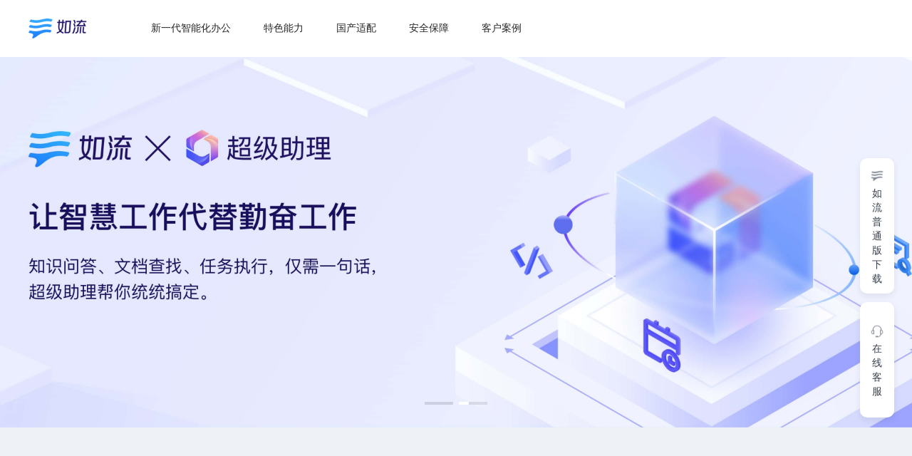

--- FILE ---
content_type: text/html; charset=utf-8
request_url: https://infoflow-commercial.baidu.com/newweb/
body_size: 4098
content:
<!DOCTYPE html> <html lang="en"> <head> <title>如流，新一代智能工作平台</title> <meta charset="utf-8"> <meta http-equiv="X-UA-Compatible" content="IE=edge"> <meta name="keywords" content="如流, 新一代智能工作平台, 高效沟通, 协同工作"> <meta name="description" content="如流，是百度旗下新一代智能工作平台，以知识管理为核心，构建AI时代工作流水线，助力企业实现提效创新，赋能企业在智能经济时代打造核心竞争力。"> <link href="https://infoflow.baidu.com/favicon-new.ico" rel="shortcut icon" type="image/x-icon"> <meta name="viewport" content="width=device-width,initial-scale=1,,minimum-scale=1,maximum-scale=1,user-scalable=no"> <meta property="og:title" content="如流, 新一代智能工作平台"> <meta property="og:site_name" content="如流"> <meta property="og:type" content="webpage"> <meta property="og:url" content="https://infoflow.baidu.com/"> <meta property="og:image" content="https://infoflow.baidu.com/logo-fang.png"> <meta property="og:description" content="如流，是百度旗下新一代智能工作平台，以知识管理为核心，构建AI时代工作流水线，助力企业实现提效创新，赋能企业在智能经济时代打造核心竞争力。"> <style>body{margin:0}.global-loading{display:flex;width:100vw;height:100vh;justify-content:center;align-items:center}@media (min-width:830px) and (max-width:1920px){.global-loading img{width:180px}}.global-loading img{width:180px;height:180px;line-height:100vh}.ie-download-tips-container{display:none}.ie-tips-close-btn{width:11px;height:11px;float:right;margin-right:40px;margin-top:11px;cursor:pointer;vertical-align:middle}.chrome-download{font-size:13px;color:#6d9af4;letter-spacing:0}.ie-tips-show{display:block;width:100%;height:32px;background:#fbeac9;text-align:center;line-height:32px;font-family:PingFangSC-Regular;font-size:13px;color:#c07c17}</style> <script>var _hmt=_hmt||[];if(function(){var e=document.documentElement.clientWidth/750;document.documentElement.style.fontSize=100*e+"px"}(),function(){var e=document.createElement("script");e.src="https://hm.baidu.com/hm.js?0dabee76e195e78f46c20db418355fad";var o=document.getElementsByTagName("script")[0];o.parentNode.insertBefore(e,o)}(),-1!==window.location.href.indexOf("infoflow.baidu.com")||-1!==window.location.href.indexOf("http://infoflow.dev.weiyun.baidu.com:8909/")){const e=window.location.href,o=window.location.origin+"/";window.location.href=e.replace(o,"https://infoflow-commercial.baidu.com/newweb/#/")}</script> <link href="/newweb/css/main.cdbb2.css?3503a13fe86cb5e24323" rel="stylesheet"><link href="/newweb/css/main.2810b.css?3503a13fe86cb5e24323" rel="stylesheet"><link href="/newweb/css/main.0a39e.css?3503a13fe86cb5e24323" rel="stylesheet"></head> <body> <div id="root"> <div id="ie-tips" class="ie-download-tips-container"> <img class="ie-tips-close-btn" src="[data-uri]" alt="" onclick="handleIeTipsClose()"/> 当前浏览器版本过低，推荐 <a class="chrome-download" target="_blank" href="https://www.google.cn/intl/zh-CN/chrome/?standalone=1"> &nbsp;下载安装&nbsp; </a> 兼容性更优的浏览器 </div> <div class="global-loading"> <img src="/newweb/assets/images/loading.gif" alt=""> </div> </div> <script>function handleIeTipsClose(){document.getElementById("ie-tips").className="ie-download-tips-container"}!function(e){var t=/MSIE (5|6|7|8|9|10)/.test(window.navigator.userAgent),n=document.getElementById("ie-tips");t&&(n.className="ie-tips-show")}()</script> <script src="/newweb/js/vendors.js?3503a13fe86cb5e24323"></script><script src="/newweb/js/download/index~home/index~knowledge-management/index~mainpage/index.js?3503a13fe86cb5e24323"></script><script src="/newweb/js/home/index.js?3503a13fe86cb5e24323"></script></body> </html> 

--- FILE ---
content_type: text/css
request_url: https://infoflow-commercial.baidu.com/newweb/css/main.2810b.css?3503a13fe86cb5e24323
body_size: 8342
content:
body,html{font-family:PingFangSC-Regular,Microsoft YaHei;font-size:13px;overflow-x:hidden}::-webkit-scrollbar{display:none}a,body,dd,dl,fieldset,form,h1,h2,h3,h4,h5,h6,input,legend,ol,p,select,td,textarea,th,ul{margin:0;padding:0}article,aside,details,figcaption,figure,footer,header,hgroup,menu,nav,section{display:block}button,input{-webkit-appearance:none;-moz-appearance:none}li{list-style:none}span{-ms-user-select:text;user-select:text;-webkit-user-select:text}a{text-decoration:none}div.brick-popper-wrap{z-index:99999}html{font-size:100px}.is-overflow-hidden{overflow:hidden}.fixed-sider{position:fixed;right:25px;bottom:17%;transition:right .5s;z-index:99}.fixed-sider .customer-service{width:48px;height:162px;background:#fff;box-shadow:0 4px 10px 0 rgba(17,20,26,.08);border-radius:4px;box-sizing:border-box;cursor:pointer;transition:transform .5s;margin-bottom:12px;display:flex;flex-direction:column;justify-content:center;background-image:url([data-uri]);background-size:48px 162px;background-repeat:no-repeat;z-index:3;border-radius:10px}.fixed-sider .customer-service .customer-service-icon{width:100%;height:20px;margin:0 auto 10px;text-align:center}.fixed-sider .customer-service .customer-service-icon .customer-service-icon-slider{width:20px;height:20px;height:auto}.fixed-sider .customer-service .customer-service-text{width:15px;text-align:center;margin:-4px auto;font-family:PingFangSC-Regular;font-size:14px;color:#fff;letter-spacing:0;line-height:20px;font-weight:400}.customer-service.customer-service-infoflow{height:190px}.customer-service-icon-none{background-color:#fff!important}.download-container-sider{width:64px;height:92px;background:#2e3744;box-shadow:0 0 44px 0 rgba(158,160,163,.19);border-radius:15.75px;cursor:pointer;transition:right .5s,transform .5s}.download-container-sider .download-sider-icon{display:flex;flex-direction:column;align-items:center;justify-content:center}.download-container-sider .download-sider-icon .download-icon{width:24px;height:24px;z-index:2;margin:18px auto 20px}.download-container-sider .download-sider-icon .download-text{font-family:PingFangSC-Regular;font-size:18px;color:#fff;line-height:20.32px;font-weight:400}.fixed-sider:hover .customer-service:hover{box-shadow:0 4px 18px 0 rgba(0,0,0,.26);transform:translateY(-4px);border-radius:10px}.fixed-sider:hover .customer-service-icon-none:hover{background:#2e3744;box-shadow:0 4px 18px 0 rgba(0,0,0,.26);cursor:pointer;transform:translateY(4px)}@media screen and (max-width:1200px){.fixed-sider{right:-90px}}.footer{display:flex;flex-direction:column;width:100%;height:385px;background-color:#2e3744;margin:0 auto}.footer .footer-top{display:flex;justify-content:space-between;width:1200px;height:331px;margin:0 auto;border-bottom:1px solid hsla(0,0%,100%,.1)}.footer .footer-top .download{display:flex;text-align:left;flex-direction:column}.footer .footer-top .download .download-title{padding:76px 40px 0 0;opacity:.48;font-family:PingFangSC-Light;font-size:16px;color:#fff;font-weight:400}.footer .footer-top .download .download-version{padding-top:0;display:flex;justify-content:left;height:197px}.footer .footer-top .download .download-version .download-version-item{padding:22px 32px 0 0;cursor:pointer;position:relative;display:flex;justify-content:center}.footer .footer-top .download .download-version .download-version-item .download-container{width:108px;height:108px;position:relative;overflow:hidden;margin:0 auto}.footer .footer-top .download .download-version .download-version-item .download-container img{width:108px;height:108px}.footer .footer-top .download .download-version .download-version-item .download-version-text{margin-top:122px;position:absolute;text-align:center}.footer .footer-top .download .download-version .download-version-item .download-version-text span{font-family:PingFangSC-Light;font-size:16px;color:#fff;text-align:center;line-height:18px;font-weight:400}.footer .footer-top .download .download-call{color:#fff;font-size:16px}.footer .footer-top .download .download-call a{color:#6e9dfa;text-decoration:underline}.footer .footer-top .footer-SaaS{margin-top:132px}.footer .footer-top .footer-SaaS h3{opacity:.48}.footer .footer-top .footer-SaaS .saasBtn,.footer .footer-top .footer-SaaS h3{font-family:PingFangSC-Regular;font-size:16px;color:#fff;font-weight:400;margin-bottom:22px}.footer .footer-top .footer-SaaS .saasBtn{display:block;width:104px;height:38px;line-height:38px;text-align:center;border:1px solid #fff;border-radius:29.5px;cursor:pointer}.footer .footer-top .footer-SaaS .saasBtn:hover{color:#b3b3b3;border:1px solid #b3b3b3;cursor:pointer}.footer .footer-top .footer-link{width:100%;position:relative}.footer .footer-top .footer-link .footer-introduce{margin:82px auto 0;border-bottom:1px solid hsla(0,0%,100%,.1)}.footer .footer-top .footer-link .footer-introduce img{width:79px;margin-bottom:22px}.footer .footer-top .footer-link .footer-introduce .footer-introduce-word{width:220px;height:40px;opacity:.48;font-family:PingFangSC-Regular;font-size:16px;color:#fff;font-weight:400;border-bottom:1px solid hsla(0,0%,100%,.5)}.footer .footer-top .footer-link .footer-link-every{display:flex;justify-content:space-between;margin-top:22px;width:100%;height:140px}.footer .footer-top .footer-link .footer-link-every .footer-link-every-item{margin-bottom:13px}.footer .footer-top .footer-link .footer-link-every .footer-link-every-item .normal-btn{width:140px;height:45px;line-height:45px;border-radius:23px;text-align:center;background:#4474f2;margin-top:15px;display:inline-block}.footer .footer-top .footer-link .footer-link-every .footer-link-every-item .normal-btn:hover{text-decoration:none}.footer .footer-top .footer-link .footer-link-every .wechat-container{position:relative}.footer .footer-top .footer-link .footer-link-every .wechat-container .er-wei-ma{position:absolute;display:none;top:-138px;left:-10px;width:100px;height:100px}.footer .footer-top .footer-link .footer-link-every .wechat-container:hover .er-wei-ma{position:absolute;display:block}.footer .footer-top .footer-link .footer-link-every .footer-link-weibo{margin-right:20px}.footer .footer-top .footer-link .footer-link-every img{width:43px;height:43px;cursor:pointer}.footer .footer-top .footer-link .footer-link-every a{font-family:PingFangSC-Light;font-size:16px;color:#fff;font-weight:400;margin-bottom:10px;cursor:pointer;display:block;white-space:nowrap}.footer .footer-top .footer-link .footer-link-every a:hover{text-decoration:underline}.footer .footer-top .footer-link .chat-interview-meeting{font-size:16px;color:hsla(0,0%,100%,.3);position:absolute;top:265px;width:270px;color:#fff}.footer .footer-bottom{width:1200px;margin:15px auto 0}.footer .footer-bottom .footer-baidu-cloud{opacity:.48;font-family:PingFangSC-Light;font-size:14px;color:#fff;font-weight:400;cursor:pointer}.footer .footer-bottom .footer-baidu-cloud:hover{text-decoration:underline}.from-202x{background:#050610}.validate-container{padding:10px 0;height:240px}.header{width:100%;background-color:#fff;transition:height .3s;position:relative}.header .ie-download-tips{width:100%;height:32px;background:#fbeac9;text-align:center;line-height:32px;font-family:PingFangSC-Regular;font-size:13px;color:#c07c17}.header .ie-download-tips .ie-tips-close-btn{width:11px;height:11px;float:right;margin-right:40px;margin-top:11px;cursor:pointer}.header .ie-download-tips .chrome-download{font-size:13px;color:#6d9af4;letter-spacing:0}.header.affix-top{position:fixed;top:0;left:0;right:0;z-index:999}.header.is-header-scroll{box-shadow:0 4px 8px 0 rgba(0,0,0,.06)}.header .header-content{width:1200px;margin:0 auto;height:100%;display:flex;align-items:center}.header .header-content .logo-wrap .logo{display:flex;flex:0;align-items:center;align-content:center;height:100%;margin-right:12px;width:114px}.header .header-content .logo-wrap .logo img{width:auto;height:28px}.header .header-content .nav{flex:1;display:inline-block;line-height:80px}.header .header-content .nav .product{display:inline;width:400px;height:94px}.header .header-content .nav .product .product-totle{font-family:PingFangSC-Regular;font-size:13px;color:#000;letter-spacing:0;line-height:13px;font-weight:400;text-align:center}.header .header-content .nav .product .hotImg{width:42px;height:30px;position:absolute;left:47px;top:-18px;z-index:-1}.header .header-content .nav .product .product-show{display:none;z-index:10002}.header .header-content .nav .product .header-menu{display:inline-block}.header .header-content .nav .product .header-menu .product-children{display:flex;width:100%;height:120px;position:absolute;left:0;background-color:#fff;border-top:1px solid #dae0f4;box-shadow:0 12px 14px 0 rgba(17,20,26,.05)}.header .header-content .nav .product .header-menu .product-children .product-center{width:1200px;height:100%;padding:0 40px;margin:0 auto}.header .header-content .nav .product .header-menu .product-children .product-center .product-ul{width:1200px;height:100%;border-bottom:1px solid rgba(218,224,244,.4);line-height:1px;display:flex;align-items:center}.header .header-content .nav .product .header-menu .product-children .product-center .product-ul .product-p{margin-top:33px;font-size:14px;color:#77787a;font-weight:400;cursor:default}.header .header-content .nav .product .header-menu .product-children .product-center .product-ul .production{width:98px}.header .header-content .nav .product .header-menu .product-children .product-center .product-ul .product-li{width:130px;height:46px;margin-right:229px;line-height:46px;text-align:center;margin-left:-127px;cursor:pointer;transition-property:all;transition-duration:.2s;transition-timing-function:linear}.header .header-content .nav .product .header-menu .product-children .product-center .product-ul .product-li img{width:16px;height:16px;vertical-align:middle;margin-right:4px;margin-top:-3px}.header .header-content .nav .product .header-menu .product-children .product-center .product-ul .product-li.isActive,.header .header-content .nav .product .header-menu .product-children .product-center .product-ul .product-li:hover{background:#f5f8ff;border-radius:8px}.header .header-content .nav .product .header-menu .product-children .product-center .product-ul:last-child{border-bottom:none}.header .header-content .nav .product .meeting-show{display:none}.header .header-content .nav .product .meeting-show .product-children .product-center .product-ul .product-li{margin-left:-154px}.header .header-content .nav .product .meeting-show .product-p{width:130px}.header .header-content .nav .product .header-menu:hover .meeting-show,.header .header-content .nav .product .header-menu:hover .product-show{display:block}.header .header-content .nav .product:hover span{color:#6d9af4}.header .header-content .nav span{cursor:pointer;margin-left:46px;font-size:14px;position:relative;transition-property:all;transition-duration:.2s;transition-timing-function:linear}.header .header-content .nav span:before{content:"";position:absolute;top:0;right:0;width:0;height:100%;transition:all .2s linear;z-index:999}.header .header-content .nav span:hover:before{width:100%;top:0;left:0;transition-delay:.1s;border-bottom-color:#6d9af4}.header .header-content .nav span:active{background:#fff;color:#6d9af4}.header .header-content .nav span:hover~li:before{right:0}.header .header-content .nav a{color:#000}.header .header-content .nav .is-bottom,.header .header-content .nav span:hover{color:#6d9af4}.header .header-content .nav .is-bottom{color:#000}.header .header-content .nav span:last-child{margin-right:0}.header .header-content .nav .header-menu:hover .brick-icon{color:#6d9af4}.header .header-content .nav .brick-icon{font-size:8px;vertical-align:middle}.header .header-content .nav span.is-selected{color:#6d9af4}.header .header-content .nav span.is-actived{color:#6d9af4;margin-left:0}.header .header-content .nav .is-selected span{color:#6d9af4!important}.header .header-content .nav .is-selected .brick-icon{color:#6d9af4}.header .header-content .login-wrap{display:flex;box-sizing:none}.header .header-content .mobile-nav{display:none}.header .header-content .login,.header .header-content .register{width:118px;height:46px;margin:18px 0 14px;color:#4e81e6;text-align:center;line-height:46px;float:right;border:1px solid #88adf7;border-radius:24px;font-family:PingFangSC-Medium;font-size:14px;font-weight:500}.header .header-content .register{width:120px;height:48px;border:none;margin-right:16px;text-align:center;background-image:linear-gradient(90deg,#4987f4,#74baf6);border-radius:24px;font-family:PingFangSC-Medium;font-size:14px;color:#fff;line-height:48px;font-weight:500}.header .header-content .register:hover{background-image:linear-gradient(90deg,#4a85f1,#6eb1f3);border-radius:24px}.header .header-content .login:hover{box-sizing:border-box;height:48px;border:2px solid #88adf7;line-height:44px}.header .brick-menu-item-content{transition:none!important}.header .brick-menu-popper .brick-menu-item-content{padding:0 28px 0 16px}.header .brick-popper-inner{border-radius:4px}@media screen and (max-width:1020px){.header{width:100%;height:44px;line-height:44px;background-color:#fff}.header .header-content{width:92vw;padding:0;margin-left:17px;margin-right:17px;position:relative;justify-content:space-between}.header .header-content .logo-wrap .logo img{margin:13px 0;height:18px}.header .header-content .login,.header .header-content .nav,.header .header-content .register{display:none}.header .header-content .mobile-nav{position:absolute;right:0!important;display:flex;align-items:center;height:100%}.header .header-content .mobile-nav img{width:16px;height:14px}}.ant-dropdown .ant-dropdown-menu{background:#fff;border:0 solid #eaedf4;box-shadow:0 0 10px 6px rgba(17,20,26,.05);border-radius:4px}.ant-dropdown .ant-dropdown-menu .ant-dropdown-menu-item{font-size:13px;color:#000;letter-spacing:0;line-height:13px;font-weight:400}.ant-dropdown .ant-dropdown-menu .ant-dropdown-menu-item:hover{background:#eaf2ff}.ant-dropdown-menu{width:150px}.ant-dropdown-menu-item{height:46px;text-align:center}

--- FILE ---
content_type: text/css
request_url: https://infoflow-commercial.baidu.com/newweb/css/main.0a39e.css?3503a13fe86cb5e24323
body_size: 22433
content:
.case-content{width:100%;margin:auto;text-align:center;padding-top:6px}.case-content .customer{margin-bottom:170px}.case-content .customer .customer-content{width:100%}.case-content .customer .customer-content .customer-title{font-family:PingFangSC-Medium;font-size:40px;color:#000;line-height:36px;font-weight:500;margin-bottom:45px;margin-top:168px}.case-content .customer .customer-content .customer-intro{font-family:PingFangSC-Light;font-size:20px;color:#000;text-align:center;line-height:24px;font-weight:200;margin-bottom:45px}.case-content .customer .customer-content .customer-brand{display:flex;justify-content:center;flex-wrap:wrap;margin:0 auto;max-width:1280px}.case-content .customer .customer-content .customer-brand .customer-img{width:166px;height:90px;border-radius:12px;background-color:#fff;margin:3px}.case-content .customer .customer-content .customer-brand .customer-img img{width:166px;height:90px;border-radius:6px;transition-property:all;transition-duration:.2s;transition-timing-function:linear}.case-content .customer .customer-content .customer-brand .customer-img:hover{transform:scale(1.124,1.127);background:#fff;box-shadow:0 5px 30px 0 rgba(0,0,0,.1);border-radius:20px;cursor:pointer}.case-content .customer .customer-content .customer-brand .customer-img-mobile{display:none}.case-content .customer .security-customer .security-customer-item{width:252px;margin:0 auto}.case-content .customer .security-customer .security-customer-item .security-customer-item-img{width:246px;height:104px;margin:0 auto 36px}.case-content .customer .security-customer .security-customer-item .security-customer-item-content{width:272px;text-align:left}.case-content .customer .security-customer .security-customer-item .security-customer-item-content .security-customer-item-content{padding:0}.case-content .security .security-customer .security-customer-item:last-child{border-right:none}.case-content .security .security-customer .security-customer-item .security-customer-item-content{text-align:left}.case-content .security .security-customer .security-customer-item .security-customer-item-img{width:176px;height:176px;margin:0 auto}.case-content .security .security-customer .security-customer-item .security-customer-item-img img{width:176px;height:176px}.case-content .case .customer-case-title{font-family:PingFangSC-Semibold;font-size:40px;font-weight:400;color:#000;line-height:40px;text-align:center;padding-top:140px;margin-bottom:100px}.case-content .case .customer-carousel{width:1200px;margin:0 auto 100px;position:relative;overflow-x:hidden}.case-content .case .customer-carousel .customer--cases{width:100%;display:flex;flex-direction:row;transform:0;transition:transform .5s ease}.case-content .case .customer-carousel .customer--cases .customer-case{width:384px;height:444px;flex-shrink:0;background-color:#fff;border-radius:16px;padding:16px;margin-right:8px;margin-left:8px;text-align:left}.case-content .case .customer-carousel .customer--cases .customer-case .case-pic{width:352px;height:200px;border-top-left-radius:16px;border-top-right-radius:16px}.case-content .case .customer-carousel .customer--cases .customer-case .case-logo{width:auto;height:40px;margin-top:16px}.case-content .case .customer-carousel .customer--cases .customer-case h3{font-family:PingFangSC-Medium;font-size:22px;color:#151b26;line-height:36px;font-weight:500;white-space:pre-line;margin-top:16px}.case-content .case .customer-carousel .customer--cases .customer-case:hover h3,.case-content .case .customer-carousel .customer--cases .customer-case p{display:none}.case-content .case .customer-carousel .customer--cases .customer-case:hover p{display:block;font-family:PingFangSC-Regular;font-size:14px;color:#151b26;text-align:justify;font-weight:400;line-height:22px;margin-top:16px}.case-content .case .customer-carousel .customer--cases .customer-case:hover .case-member{font-size:18px;line-height:26px}.case-content .case .customer-carousel .switch .switch-left{transform:rotate(180deg);left:-4px}.case-content .case .customer-carousel .switch .switch-left,.case-content .case .customer-carousel .switch .switch-right{width:48px;height:48px;background:url([data-uri]) no-repeat 50%;background-size:auto 100%;position:absolute;top:206px}.case-content .case .customer-carousel .switch .switch-right{right:0}.case-content .case .customer-carousel .switch .switch-left:hover,.case-content .case .customer-carousel .switch .switch-right:hover{width:48px;height:48px;background:url([data-uri]) no-repeat 50%;background-size:auto 100%}@media screen and (max-width:1209px) and (min-width:1020px){.case-content .customer .customer-content .customer-brand{width:900px}}@media screen and (max-width:1890px) and (min-width:1020px){.case-content{text-align:center}.case-content,.case-content .customer .customer-content{width:100%;margin:auto}.case-content .customer .customer-content .customer-title{font-family:PingFangSC-Medium;font-size:40px;color:#000;line-height:50px;font-weight:600;margin-bottom:45px;margin-top:168px}.case-content .customer .customer-content .customer-intro{font-family:PingFangSC-Light;font-size:20px;color:#000;text-align:center;line-height:32px;font-weight:200;margin-bottom:45px}.case-content .customer .customer-content .customer-brand{display:flex;justify-content:center;flex-wrap:wrap;margin:0 auto;max-width:1280px}.case-content .customer .customer-content .customer-brand .customer-img{width:166px;height:90px;border-radius:12px;margin:3px}.case-content .customer .customer-content .customer-brand .customer-img img{width:166px;height:90px;border-radius:6px;transition-property:all;transition-duration:.2s;transition-timing-function:linear}.case-content .customer .customer-content .customer-brand .customer-img:hover{transform:scale(1.124,1.127);background:#fff;box-shadow:0 5px 30px 0 rgba(0,0,0,.1);border-radius:20px;cursor:pointer}.case-content .customer .customer-content .customer-brand .customer-img-mobile{display:none}.case-content .customer .security-customer .security-customer-item{width:252px;margin:0 auto}.case-content .customer .security-customer .security-customer-item .security-customer-item-img{width:246px;height:104px;margin:0 auto 36px}.case-content .customer .security-customer .security-customer-item .security-customer-item-content{width:252px;text-align:left}.case-content .customer .security-customer .security-customer-item .security-customer-item-content .security-customer-item-content{padding:0}.case-content .security .security-customer .security-customer-item:last-child{border-right:none}.case-content .security .security-customer .security-customer-item .security-customer-item-content{text-align:left}.case-content .security .security-customer .security-customer-item .security-customer-item-img{width:176px;height:176px;margin:0 auto}.case-content .security .security-customer .security-customer-item .security-customer-item-img img{width:176px;height:176px}}@media screen and (max-width:1020px){.case-content{width:calc(100% - 48px);margin:auto;padding:0;text-align:center}.case-content .customer,.case-content .security{width:100%;margin:0 auto 65px}.case-content .customer .customer-content .customer-title,.case-content .security .customer-content .customer-title{font-family:PingFangSC-Medium;font-size:26px;color:#11141a;letter-spacing:0;line-height:20px;font-weight:500;margin-bottom:26px;margin-top:0}.case-content .customer .customer-content .customer-intro,.case-content .security .customer-content .customer-intro{margin-top:13px;margin-bottom:22px;font-family:PingFangSC-Light;font-size:12px;color:#000;text-align:center;line-height:12px;font-weight:200}.case-content .customer .customer-content .customer-brand li,.case-content .security .customer-content .customer-brand li{display:none}.case-content .customer .customer-content .customer-brand .customer-img-mobile,.case-content .security .customer-content .customer-brand .customer-img-mobile{display:block;width:100%}.case-content .customer .customer-content .customer-brand,.case-content .customer .customer-content .customer-brand .customer-img-mobile img,.case-content .security .customer-content .customer-brand,.case-content .security .customer-content .customer-brand .customer-img-mobile img{width:100%}.case-content .customer .security-customer .security-customer-title,.case-content .security .security-customer .security-customer-title{margin-bottom:26px;padding-top:10px;font-family:PingFangSC-Medium;font-size:26px;color:#11141a;letter-spacing:0;line-height:26px;font-weight:500}.case-content .customer .security-customer .security-customer-content-wrapper,.case-content .security .security-customer .security-customer-content-wrapper{margin:0 auto;background:#fff;display:block;border-radius:.16rem;width:100%;padding:22px}.case-content .customer .security-customer .security-customer-content-wrapper .security-customer-item,.case-content .security .security-customer .security-customer-content-wrapper .security-customer-item{width:100%;height:auto;text-align:center;border-bottom:1px solid #f5f5f5;padding-top:.4rem;padding-bottom:.4rem;position:relative}.case-content .customer .security-customer .security-customer-content-wrapper .security-customer-item .security-customer-item-img,.case-content .security .security-customer .security-customer-content-wrapper .security-customer-item .security-customer-item-img{width:100%;height:auto;background:none;margin:0 auto .3rem}.case-content .customer .security-customer .security-customer-content-wrapper .security-customer-item .security-customer-item-img img,.case-content .security .security-customer .security-customer-content-wrapper .security-customer-item .security-customer-item-img img{width:70vw;height:23vw}.case-content .customer .security-customer .security-customer-content-wrapper .security-customer-item .security-subtitle-content,.case-content .security .security-customer .security-customer-content-wrapper .security-customer-item .security-subtitle-content{width:90%}.case-content .customer .security-customer .security-customer-content-wrapper .security-customer-item .security-subtitle-content .security-customer-item-subtitle,.case-content .security .security-customer .security-customer-content-wrapper .security-customer-item .security-subtitle-content .security-customer-item-subtitle{font-size:.32rem;line-height:.36rem}.case-content .customer .security-customer .security-customer-content-wrapper .security-customer-item .security-subtitle-content .security-customer-item-content,.case-content .security .security-customer .security-customer-content-wrapper .security-customer-item .security-subtitle-content .security-customer-item-content{max-width:5.22rem;margin:.24rem auto 0;font-family:PingFangSC-Regular;font-size:12px;color:#9ea0a3;text-align:justify;line-height:19px;font-weight:400}.case-content .security .security-customer .security-customer-content-wrapper .security-customer-item{box-sizing:border-box;display:flex;align-items:center;border-right:none}.case-content .security .security-customer .security-customer-content-wrapper .security-customer-item .security-customer-item-img{width:20vw;height:20vw;margin:auto;text-align:center;display:flex;align-items:center}.case-content .security .security-customer .security-customer-content-wrapper .security-customer-item .security-customer-item-img img{width:64px;height:64px}.case-content .security .security-customer .security-customer-content-wrapper .security-customer-item .security-subtitle-content{flex:1;text-align:left;padding-left:1.5vw}.case-content .security .security-customer .security-customer-content-wrapper .security-customer-item .security-subtitle-content .security-customer-item-content{text-align:left;margin-top:3vw}.case-content .case .customer-case-title{font-family:PingFangSC-Medium;font-size:24px;color:#11141a;letter-spacing:0;line-height:20px;font-weight:400;margin-bottom:26px;margin-top:0;padding-top:0}.case-content .case .customer-carousel{width:100%;margin:0 auto 100px;position:relative;overflow-x:scroll}.case-content .case .customer-carousel .customer--cases{width:100%;display:flex;flex-direction:row;transform:0;transition:transform .5s ease}.case-content .case .customer-carousel .customer--cases .customer-case{width:148px;height:210px;flex-shrink:0;background-color:#fff;border-radius:8px;padding:8px;margin-right:8px;margin-left:0;text-align:left}.case-content .case .customer-carousel .customer--cases .customer-case .case-pic{width:100%;height:auto;border-top-left-radius:8px;border-top-right-radius:8px}.case-content .case .customer-carousel .customer--cases .customer-case .case-logo{width:auto;height:10%;margin-top:8px}.case-content .case .customer-carousel .customer--cases .customer-case h3{font-family:PingFangSC-Regular;font-size:14px;color:#151b26;line-height:22px;font-weight:400}.case-content .case .customer-carousel .customer--cases .customer-case:hover p{display:none}.case-content .case .customer-carousel .customer--cases .customer-case:hover h3{display:block}}.security-customer .security-customer-title{font-family:PingFangSC-Semibold;font-size:40px;color:#000;line-height:40px;font-weight:400;padding-top:140px;margin-bottom:35px}.security-customer .security-customer-intro{margin-top:26px;font-family:PingFangSC-Light;font-size:20px;color:#000;text-align:center;line-height:24px;font-weight:200}.security-customer .security-customer-content-wrapper{display:flex;justify-content:space-around;width:1200px;margin:0 auto}.security-customer .security-customer-item .security-customer-item-img{width:308px;height:106px;display:flex;justify-content:center;margin:32px auto 24px}.security-customer .security-customer-item .security-customer-item-img img{width:80pxpx;height:80pxpx}.security-customer .security-customer-item .security-subtitle-content{margin:11px auto;width:252px}.security-customer .security-customer-item .security-customer-item-subtitle{font-size:24px;color:#000;letter-spacing:0;line-height:30px;font-weight:600}.security-customer .security-customer-item .security-customer-item-content{margin:15px auto 0;font-family:PingFangSC-Regular;font-size:14px;color:#666;text-align:center;line-height:20px;font-weight:400}@media screen and (max-width:1020px){.security-customer .security-customer-title{font-family:PingFangSC-Medium;font-size:56px;color:#000;line-height:60px;font-weight:500;margin-top:65px}.security-customer .security-customer-intro{display:none}.security-customer .security-customer-content-wrapper{display:flex;justify-content:center;width:326px;margin:0 auto}.security-customer .security-customer-item{margin:auto;padding:0 auto!important}.security-customer .security-customer-item:last-child{border-bottom:1px solid transparent!important}.security-customer .security-customer-item .security-customer-item-img img{width:60px;height:60px}.security-customer .security-customer-item .security-subtitle-content{margin:0 auto;width:252px}.security-customer .security-customer-item .security-customer-item-subtitle{font-family:PingFangSC-Regular;font-size:16px;color:#11141a;line-height:16px;font-weight:400}.security-customer .security-customer-item .security-customer-item-content{font-family:PingFangSC-Regular;font-size:10px;color:#666;text-align:justify;line-height:16px;font-weight:400}}.mobile-download{background:#2e3744;padding:.6rem .6rem 0;margin-top:1.2rem}.mobile-download .mobile-download-first{margin:0 auto;padding-bottom:15px;border-bottom:1px solid hsla(0,0%,100%,.1)}.mobile-download .mobile-download-first .mobile-download-img{display:inline-block;vertical-align:text-top}.mobile-download .mobile-download-first .mobile-download-img img{display:inline-block;width:58px}.mobile-download .mobile-download-first .mobile-download-title{display:inline-block;opacity:.3;font-family:PingFangSC-Light;font-size:12px;color:#fff;letter-spacing:0;text-align:center;font-weight:200;margin-left:18px}.mobile-download .mobile-download-first .mobile-download-english{flex:1;text-align:right;opacity:.3;color:#fff}.mobile-download .mobile-download-first .connect-us{float:right;margin-top:-6px;position:relative}.mobile-download .mobile-download-first .connect-us .connect-us-wechat,.mobile-download .mobile-download-first .connect-us .connect-us-weibo{display:inline-block;width:28px;height:28px;margin-left:14px}.mobile-download .mobile-download-first .connect-us .connect-us-wechat{background-image:url([data-uri]);background-size:28px 28px;background-repeat:no-repeat}.mobile-download .mobile-download-first .connect-us .connect-us-weibo{background-image:url([data-uri]);background-size:28px 28px;background-repeat:no-repeat}.mobile-download .mobile-download-first .connect-us .show-wechat{display:inline-block;width:100px;height:100px;position:absolute;top:-110px;left:-20px;z-index:100}.mobile-download .mobile-download-first .connect-us .show-wechat .masker{position:fixed;top:0;left:0;width:100vw;height:100vh;z-index:9}.mobile-download .mobile-download-first .connect-us .show-wechat img{position:absolute;width:100%;z-index:10}.mobile-download .mobile-download-btn{width:2.6rem;height:.8rem;background-image:linear-gradient(224deg,#a0befa,#6f9dfa);border-radius:.56rem;color:#fff;text-align:center;line-height:.8rem;font-family:PingFangSC-Medium;font-size:.32rem;cursor:pointer;margin:.48rem auto;transition-property:all;transition-duration:.4s;transition-timing-function:linear}.mobile-download .mobile-download-btn:hover{color:#6f9dfa;background-color:#fff;background-image:none!important;border:1px solid #88adf7}.mobile-download ul{padding-top:22px;padding-bottom:22px;border-bottom:1px solid hsla(0,0%,100%,.1)}.mobile-download ul li{width:100%;height:37px;line-height:37px;cursor:pointer;position:relative}.mobile-download ul li span:first-child{display:inline-block;opacity:.6;font-size:12px;font-family:PingFang SC;line-height:12px;color:#fff;letter-spacing:0;text-align:left}.mobile-download ul li span:last-child img{position:absolute;top:50%;right:0;transform:translateY(-50%);vertical-align:middle;width:6px;height:8px}.mobile-download .chat-meeting{font-size:10px;color:hsla(0,0%,100%,.5);margin-left:8px}.mobile-download .mobile-copyright{width:100%;height:63px}.mobile-download .mobile-copyright span{display:block;padding-top:13px;opacity:.3;font-family:PingFangSC-Thin;font-size:10px;color:#fff;line-height:10px;font-weight:200}.swiper-container-index{position:relative;top:-5px;width:100vw;height:auto;overflow:hidden;margin-bottom:14px}.swiper-container-index .play-video-btn{width:48px;height:48px;background:rgba(0,0,0,.4);border-radius:50%;font-size:12px}.swiper-container-index .play-video-btn,.swiper-container-index .play-video-btn:after{display:inline-block;position:absolute;top:50%;left:50%;transform:translate(-50%,-50%)}.swiper-container-index .play-video-btn:after{content:"";width:24px;height:24px;background:url([data-uri]) no-repeat;background-size:24px 24px}.swiper-container-index .swiper-slide,.swiper-container-index .swiper-wrapper{width:100%;height:100%;position:relative}.swiper-container-index .swiper-slide-image{display:block;width:100%}.swiper-container-index .banner-content-btn-ai{width:100%;padding-left:6%;position:absolute;top:74%}.swiper-container-index .banner-content-btn-smart{width:100%;padding-left:6%;position:absolute;top:66%}.swiper-container-index .banner-btn{background-image:linear-gradient(90deg,#4987f4,#74baf6);border-radius:26px;color:#fff;line-height:12px;font-weight:400;text-align:center;border:0;margin-right:4px}.swiper-container-index .banner-btn,.swiper-container-index .banner-btnmore{width:80px;height:24px;font-family:PingFangSC-Regular;font-size:12px;cursor:pointer}.swiper-container-index .banner-btnmore{border:1px solid #37f;border-radius:26px;color:#37f;text-align:right;text-align:center;background-color:transparent}.swiper-container-index .swiper-slide-title{width:70%;height:118px;position:absolute;color:#fff;display:flex;flex-direction:column;justify-content:space-between;align-items:center;text-align:center;top:50%;left:50%;transform:translate(-50%,-50%)}.swiper-container-index .swiper-slide-title p{font-family:PingFangSC-Regular;font-size:18px;color:#fff;letter-spacing:1.01px;text-align:center;line-height:25px;font-weight:400}.swiper-container-index .swiper-slide-title h2{font-size:28px;font-family:PingFangSC-Semibold;font-size:24px;color:#fff;letter-spacing:1.01px;text-align:center;line-height:33px;margin-bottom:0}.swiper-container-index .swiper-slide-title .btn-box{display:flex;justify-content:center}.swiper-container-index .swiper-slide-title .btn-box button{width:96px;height:28px;background-color:#37f;border:0;color:#fff;border-radius:5px;margin-right:5px}.swiper-container-index .swiper-slide-title .btn-box .banner-btnmore{background-color:transparent;border:1px solid #fff}.swiper-container-index .oprate-area{position:absolute;top:70%;left:50%;transform:translate(-50%,-50%);width:60vw;text-align:center}.swiper-container-index .oprate-area .title-img{width:100%}.swiper-container-index .oprate-area .play-video{display:inline-block;padding:3px 15px;background-color:#fff;border-radius:20px;margin-top:20px;font-size:12px}.container-tabs{background:transparent;display:flex;justify-content:center;top:-36px;z-index:10}.container-tabs,.container-tabs .headerContainer{box-sizing:border-box;position:relative}.container-tabs .headerContainer .header{box-sizing:border-box;background-color:transparent;display:flex;width:30px;justify-content:space-between}.container-tabs .headerContainer .header .headItem{color:#a4acb7;opacity:.3}.container-tabs .headerContainer .header .headItem,.container-tabs .headerContainer .header .headItemChecked{box-sizing:border-box;text-align:center;cursor:pointer;transition:border .3s cubic-bezier(.645,.045,.355,1);font-family:PingFangSC-Regular;font-size:12px;line-height:12px;font-weight:400;width:6px;height:6px;background-color:#000;background:#fff;border-radius:3px}.container-tabs .headerContainer .header .headItemChecked{color:#a4acb7;opacity:.3;color:#000;background-color:#0674fb;opacity:1}.container-tabs .headerContainer .tab_bar{position:absolute;top:0;box-sizing:border-box;height:1px;transition:transform .3s cubic-bezier(.645,.045,.355,1),width .3s cubic-bezier(.645,.045,.355,1),left .3s cubic-bezier(.645,.045,.355,1)}.container-tabs .list .row{display:flex;justify-content:space-between;padding:14px 15px 10px 8px;font-size:12px;font-family:PingFangSC-Regular;font-weight:400;color:#666;border-top:1px solid #e8e8e8}.container-tabs .list .row .name{font-size:14px;font-weight:600;color:#333}.container-tabs .list .row .phone{margin-top:15px}.container-tabs .list .row .count{font-size:14px;font-family:PingFangSC-Semibold;font-weight:600}.container-tabs .list .row .count .doing{color:#1889fa}.container-tabs .list .row .count .error{color:#eb9e08}.container-tabs .list .row .count .all{color:#5f636b}.peoduct-main{padding-top:54px}.peoduct-main .product-swiper-container-index{width:100vw;height:auto;overflow:hidden;margin-top:14px}.peoduct-main .product-swiper-container-index .swiper-wrapper{width:auto;height:100%;text-align:center}.peoduct-main .product-swiper-container-index .swiper-slide{width:80%}.peoduct-main .product-swiper-container-index .swiper-slide:nth-child(0){text-align:left;background-color:#40e0d0}.peoduct-main .product-swiper-container-index .swiper-slide:nth-last-child(0){text-align:right;background-color:#40e0d0}.peoduct-main .product-swiper-container-index .swiper-slide-image{width:80%}.peoduct-main .product-swiper-container-index .swiper-slide-prev{transform:translateX(22%)}.peoduct-main .product-swiper-container-index .swiper-slide-next{transform:translateX(-22%)}.peoduct-main .product-swiper-container-index .swiper-slide-active .firest-img{margin-left:-10%}.peoduct-main .product-swiper-container-index .swiper-slide-active .last-img{margin-right:-10%}.peoduct-main .product-swiper-container-index .slide2.swiper-slide-next{transform:translateX(-27%)}.peoduct-main .product-swiper-container-index .slide3.swiper-slide-prev{transform:translateX(27%)}.peoduct-main .peoduct-title{margin-bottom:10px;font-size:26px;color:#11141a;letter-spacing:0;line-height:24px;font-weight:400;text-align:center;font-family:PingFangSC-Medium}.peoduct-main .mobile-more{text-align:center;font-family:PingFangSC-Regular;font-size:14px;color:#37f;line-height:14px;font-weight:400}.peoduct-main .mobile-more .more-img{width:14px;height:14px;margin-top:-3px}.container-tabs-bottom{background:transparent;box-sizing:border-box;display:flex;justify-content:center;width:auto;margin:0 11px}.container-tabs-bottom .headerContainer{width:100%;position:relative;box-sizing:border-box}.container-tabs-bottom .headerContainer .header{display:flex;box-sizing:border-box;background-color:transparent;width:100%;justify-content:space-around}.container-tabs-bottom .headerContainer .header .headItem,.container-tabs-bottom .headerContainer .header .headItemChecked{box-sizing:border-box;text-align:center;padding:7px 13px;cursor:pointer;border-bottom:0 solid #c7cdd9;transition:border .3s cubic-bezier(.645,.045,.355,1);font-family:PingFangSC-Regular;font-size:12px;line-height:45px;font-weight:400}.container-tabs-bottom .headerContainer .header .headItemChecked{color:#1889fa}.container-tabs-bottom .headerContainer .tab_bar{position:absolute;bottom:0;box-sizing:border-box;background-color:#0674fb;height:1px;transition:transform .3s cubic-bezier(.645,.045,.355,1),width .3s cubic-bezier(.645,.045,.355,1),left .3s cubic-bezier(.645,.045,.355,1)}.container-tabs-bottom .list .row{display:flex;justify-content:space-between;padding:14px 15px 10px 8px;font-size:12px;font-family:PingFangSC-Regular;font-weight:400;color:#666;border-top:1px solid #e8e8e8}.container-tabs-bottom .list .row .name{font-size:14px;font-weight:600;color:#333}.container-tabs-bottom .list .row .phone{margin-top:15px}.container-tabs-bottom .list .row .count{font-size:14px;font-family:PingFangSC-Semibold;font-weight:600}.container-tabs-bottom .list .row .count .doing{color:#1889fa}.container-tabs-bottom .list .row .count .error{color:#eb9e08}.container-tabs-bottom .list .row .count .all{color:#5f636b}@media screen and (max-width:1020px){.footer-fixed-sider{position:fixed;bottom:0;height:auto;flex-direction:column;background-color:#fff;z-index:1003;padding:5px 0}.footer-fixed-sider,.footer-fixed-sider .footer-row{width:100%;display:flex;justify-content:center;align-items:center}.footer-fixed-sider .footer-row{flex-direction:row;margin:5px 0}.footer-fixed-sider .footer-mobile-download{width:136px;height:36px;border-radius:20.74px;line-height:36px;background-image:linear-gradient(90deg,#4987f4,#74baf6);margin-right:8px}.footer-fixed-sider .footer-mobile-download .footer-mobile-download-text{font-family:PingFangSC-Medium;font-size:14.4px;color:#fff;text-align:center;font-weight:400}.footer-fixed-sider .footer-mobile-customer-service{width:136px;height:36px;border:1px solid #88adf7;border-radius:20.74px;line-height:36px}.footer-fixed-sider .footer-mobile-customer-service .footer-mobile-customer-service-text{font-family:PingFangSC-Medium;font-size:14.4px;color:#4e81e6;text-align:center;font-weight:400}.footer-fixed-sider .footer-mobile-call{width:136px;height:36px;border:1px solid #88adf7;border-radius:20.74px;line-height:36px}.footer-fixed-sider .footer-mobile-call .footer-mobile-download-text{font-family:PingFangSC-Medium;font-size:14.4px;color:#4e81e6;text-align:center;font-weight:400}}.countdown-cover{display:flex;flex-direction:column;width:100%;height:157px}.countdown-cover .countdown-title{opacity:.5;font-family:PingFangSC-Light;font-size:12px;color:#fff;line-height:16px;font-weight:200;float:left;align-self:start}.countdown-cover .countdown{display:flex;justify-content:center;align-items:center;width:100%;height:60px;border:1px solid hsla(0,0%,100%,.5);margin:0 auto}.countdown-cover .countdown .countdown-hour{flex:1;display:flex;justify-content:center;text-align:center;border-right:1px solid hsla(0,0%,100%,.5)}.countdown-cover .countdown .countdown-hour .countdown-hour-num{font-family:PingFangSC-Ultralight;font-size:28px;color:#fff;letter-spacing:0;line-height:28px;font-weight:100}.countdown-cover .countdown .countdown-hour .countdown-hour-char{height:28px;font-family:PingFangSC-Ultralight;font-size:16px;color:#fff;letter-spacing:0;line-height:35px;font-weight:100}.countdown-cover .countdown .countdown-min{flex:1;display:flex;justify-content:center;border-right:1px solid hsla(0,0%,100%,.5)}.countdown-cover .countdown .countdown-min .countdown-min-num{font-family:PingFangSC-Ultralight;font-size:28px;color:#fff;letter-spacing:0;line-height:28px;font-weight:100}.countdown-cover .countdown .countdown-min .countdown-min-char{height:28px;font-family:PingFangSC-Ultralight;font-size:16px;color:#fff;letter-spacing:0;line-height:35px;font-weight:100}.countdown-cover .countdown .countdown-sec{flex:1;display:flex;justify-content:center}.countdown-cover .countdown .countdown-sec .countdown-sec-num{font-family:PingFangSC-Ultralight;font-size:28px;color:#fff;letter-spacing:0;line-height:28px;font-weight:100}.countdown-cover .countdown .countdown-sec .countdown-sec-char{height:28px;font-family:PingFangSC-Ultralight;font-size:16px;color:#fff;letter-spacing:0;line-height:35px;font-weight:100}.infoflow-advance-mobile{width:100vw;height:100vh;position:fixed;top:44px;left:0;z-index:99;overflow:hidden;background-color:#000}.infoflow-advance-mobile .hidden{display:none}.infoflow-advance-mobile .infoflow-advance-bcg{max-height:100vh}.infoflow-advance-mobile .infoflow-advance-bcg .infoflow-advance-bg-image{position:absolute;top:0;left:0;height:100vh;width:100vw;object-fit:fill;display:block;z-index:3}.infoflow-advance-mobile .infoflow-advance-bcg .infoflow-container-center{display:flex;justify-content:center;flex-direction:column;padding:0 36px}.infoflow-advance-mobile .infoflow-advance-bcg .infoflow-container-center .infoflow-container-center-img{width:100%;position:relative;z-index:9}.infoflow-advance-mobile .infoflow-advance-bcg .infoflow-container-center .infoflow-container-center-img .infoflow-container-center-imagecoming{margin-top:12vh;object-fit:contain;width:100%;z-index:4}.infoflow-advance-mobile .infoflow-advance-bcg .infoflow-container-center .infoflow-FlipClock{display:flex;justify-content:center;flex-direction:row;z-index:4;margin-top:4vh;margin-bottom:80px}.infoflow-advance-mobile .infoflow-advance-bcg .infoflow-container-center .infoflow-FlipClock .infoflow-FlipClock-countdown{display:flex;justify-content:center;width:100%;height:10%;font-size:40px;color:#000}.infoflow-advance-mobile .infoflow-advance-bcg .infoflow-container-center .infoflow-video-watch{width:167px;background:#fff;border-radius:21.6px;font-family:PingFangSC-Regular;font-size:14.4px;color:#000;line-height:44.84px;text-align:center;z-index:8;margin:auto auto 30px;font-weight:400}.infoflow-advance-mobile .infoflow-advance-bcg .infoflow-container-center .infoflow-jumppage{margin-left:auto;margin-right:auto;margin-bottom:0;z-index:4;width:auto;height:20px;cursor:pointer;display:flex;flex-direction:row;align-items:center;padding-bottom:200px}.infoflow-advance-mobile .infoflow-advance-bcg .infoflow-container-center .infoflow-jumppage .infoflow-enter-mainpage{font-family:PingFangSC-Regular;font-size:12px;color:#fff;line-height:20px;font-weight:400}.infoflow-advance-mobile .infoflow-advance-bcg .infoflow-container-center .infoflow-jumppage .infoflow-enter-mainpage-icon{width:11px;height:5px}@media screen and (max-height:600px){.infoflow-advance-mobile .infoflow-FlipClock{margin-bottom:0!important;margin-top:0!important}}.mobile-new-generation{height:360px;width:100%;margin:0 auto}.mobile-new-generation .mobile-new-generation-title{font-family:PingFangSC-Medium;font-size:24px;font-weight:400;color:#11141a;letter-spacing:0;text-align:center;margin-bottom:24px}.mobile-new-generation ul{width:326px;display:grid;grid-template-columns:repeat(4,1fr);gap:4px;margin:0 auto}.mobile-new-generation ul li{width:78px;height:100px;border-radius:16px;background-image:linear-gradient(180deg,hsla(0,0%,100%,.6),#fff 97%);text-align:center;float:left}.mobile-new-generation ul li img{width:48px;height:48px;margin:14px auto 10px}.mobile-efficient{text-align:center}.mobile-efficient h2{font-family:PingFangSC-Medium;font-size:24px;font-weight:400;letter-spacing:0;text-align:center;line-height:40px}.mobile-efficient .high-efficient{width:100%;height:360px;background:url(/newweb/assets/images/manage-back-mobile.png);position:relative}.mobile-efficient .high-efficient h2{width:240px;color:#fff;text-align:center;padding-top:14px;margin:0 auto}.mobile-efficient .high-efficient .li-logo{width:auto;height:360px;position:absolute;top:0;left:50%;transform:translateX(-50%)}.mobile-efficient .high-efficient ul{width:365px;height:100%;position:absolute;top:0;left:50%;transform:translateX(-50%)}.mobile-efficient .high-efficient ul li{width:120px;height:102px;background:#fff;box-shadow:0 2px 8px 0 rgba(0,0,0,.3);border-radius:16px;padding:16px;position:absolute;text-align:center}.mobile-efficient .high-efficient ul li img{width:24px;height:24px}.mobile-efficient .high-efficient ul li h3{font-family:PingFangSC-Regular;font-size:12px;color:#151b26;text-align:center;font-weight:400;margin:6px auto 0}.mobile-efficient .high-efficient ul li p{font-family:PingFangSC-Regular;font-size:10px;color:#666;text-align:center;line-height:15px;font-weight:400}.mobile-efficient .high-efficient ul .knowledge{top:128px;left:24px}.mobile-efficient .high-efficient ul .work{top:114px;left:230px}.mobile-efficient .high-efficient ul .business{bottom:8px;left:128px}.mobile-efficient .security{height:100%}.mobile-efficient .security h2{width:312px;color:#000;margin:54px auto 24px}.mobile-efficient .security img{width:90%;height:100%}.container.mobile.home{background-color:#edf1f6}.container.mobile.home .content{margin-top:44px;margin-bottom:102px;background-color:#edf1f7}.container.mobile.home .banner-header-slogn{width:92vw;margin:auto;text-align:center}.container.mobile.home .banner-header-slogn .slogn-title{color:#000;margin:10vw auto 2vw;font-weight:700;font-size:6vw}.container.mobile.home .banner-header-slogn .slogn-sub-title{font-size:4vw}.new-prod-container{height:800px}.new-prod-bottom-bg,.new-prod-top-bg{position:absolute;top:0;width:100%;background-image:url(/newweb/assets/images/pro-bg-top.png)}.new-prod-bottom-bg,.new-prod-top-bg{left:0;background-position:50%;background-repeat:no-repeat;background-size:1920px 200px}.new-prod-bottom-bg{top:846px;background-image:url(/newweb/assets/images/pro-bg-bottom.png)}.new-prod-centent{display:flex;justify-content:center;align-items:center;margin-top:30px}.new-prod-centent .new-prod-centent-left{width:270px}.new-prod-centent .new-prod-centent-left .new-prod-centent-left-item{width:240px;height:102px;text-align:center;box-sizing:border-box;font-family:PingFangSC-Regular;font-size:16px;line-height:102px;color:#000}.new-prod-centent .new-prod-centent-left .new-prod-centent-left-item.selected{background-image:url([data-uri]);background-repeat:no-repeat;background-size:240px 102px;color:#fff;font-size:20px}.new-prod-centent .new-prod-centent-right{cursor:pointer}.new-prod-centent .new-prod-centent-right .new-prod-centent-right-img{width:924px;height:600px}.more{font-family:PingFangSC-Medium;font-size:18px;color:#37f;margin-left:81%;font-weight:500;margin-top:15px}.more img{width:24px;height:24px;margin-top:-4px}.more:hover{text-decoration:underline;cursor:pointer}.new-prod-title{font-family:PingFangSC-Semibold;font-size:40px;color:#000;letter-spacing:0;line-height:36px;font-weight:400;text-align:center;margin-bottom:20px;padding-top:140px}.new-prod-intro{font-family:PingFangSC-Light;font-size:20px;color:#000;text-align:center;line-height:24px;font-weight:200}.banner,.banner .banner-swiper{width:100%;margin:0 auto}.banner .banner-swiper{position:relative}.banner .banner-swiper .banner-header-slogn{position:absolute;top:0;left:0;width:100%;height:60px;background-color:rgba(0,0,0,.5);margin:0 auto;display:flex;flex-direction:row;align-items:center;z-index:99}.banner .banner-swiper .banner-header-slogn .banner-header-container{width:1200px;margin:0 auto;display:flex;flex-direction:row}.banner .banner-swiper .banner-header-slogn .banner-header-container .slogn-title{width:282px;height:32px;display:flex;flex-direction:row}.banner .banner-swiper .banner-header-slogn .banner-header-container .slogn-title .slogn-title-first{height:32px;font-family:PingFangSC-Regular;font-size:18px;color:#fff;line-height:32px;font-weight:400}.banner .banner-swiper .banner-header-slogn .banner-header-container .slogn-title .slogn-title-second{text-align:right;width:192px;height:32px;font-family:PingFangSC-Regular;font-size:18px;color:#fff;line-height:32px;font-weight:400}.banner .banner-swiper .banner-header-slogn .banner-header-container .slogn-sub-title{flex:1;text-align:right;width:168px;height:32px;font-family:PingFangSC-Light;font-size:14px;color:#fff;line-height:32px;font-weight:200}.video-js{height:580px}.modalClose{top:0;right:0}.banner-contet-img{width:100%;height:520px;display:flex;justify-content:center;align-items:center}.firstImg{background-image:url(/newweb/assets/images/ai-ruliu.png);background-repeat:no-repeat;background-position:50%;background-size:cover}.firstImg .banner-content-btn{width:1200px;margin:360px auto 0}.firstImg .banner-content-btn .banner-btn{background-image:linear-gradient(90deg,#4987f4,#74baf6);border-radius:26px;width:140px;height:40px;font-size:18px;color:#fff;text-align:center;border:0;margin-right:20px;cursor:pointer}.firstImg .banner-content-btn .banner-btn:hover{background-image:linear-gradient(90deg,#5c95f5,#81bff6)}.firstImg .banner-content-btn .banner-btn:focus{background-image:linear-gradient(90deg,#3b76dc,#65ace9)}.firstImg .banner-content-btn .banner-btnmore{width:140px;height:40px;border:1px solid #37f;border-radius:26px;margin-right:20px;font-size:18px;color:#37f;text-align:right;text-align:center;background-color:transparent;cursor:pointer}.firstImg .banner-content-btn .banner-btnmore:focus,.firstImg .banner-content-btn .banner-btnmore:hover{background:hsla(0,0%,100%,.1)}.firstImg .banner-content-btn .banner-btnmore.banner-btn-ruliu{width:160px;margin-right:0}.secondImg{background-image:url(/newweb/assets/images/smart-ruliu.png);background-repeat:no-repeat;background-position:50%;background-size:cover}.secondImg .banner-content-btn{width:1200px;margin:380px auto 0}.secondImg .banner-content-btn .banner-btn{background-image:linear-gradient(90deg,#4987f4,#74baf6);border-radius:26px;width:140px;height:40px;font-size:18px;color:#fff;text-align:center;border:0;margin-right:20px;cursor:pointer}.secondImg .banner-content-btn .banner-btn:hover{background-image:linear-gradient(90deg,#5c95f5,#81bff6)}.secondImg .banner-content-btn .banner-btn:focus{background-image:linear-gradient(90deg,#3b76dc,#65ace9)}.secondImg .banner-content-btn .banner-btnmore{width:140px;height:40px;border:1px solid #37f;border-radius:26px;font-size:18px;color:#37f;text-align:right;text-align:center;background-color:transparent;cursor:pointer}.secondImg .banner-content-btn .banner-btnmore:focus,.secondImg .banner-content-btn .banner-btnmore:hover{background:hsla(0,0%,100%,.1)}.thirdImg{background-repeat:no-repeat;background-position:50%;background-size:cover;display:flex;justify-content:center;align-items:center}.thirdImg .bannerImg{width:628px;position:absolute;top:120px;margin-left:398px}.thirdImg .video-poster-play-two{width:160px;height:50px;text-align:center;background-color:#fff;font-family:PingFangSC-Regular;font-size:18px;color:#000;line-height:50px;font-weight:400;cursor:pointer;border-radius:29.5px;position:relative;top:372px;left:44.5%}.thirdImg .video-poster-play-two:hover{background-color:hsla(0,0%,100%,.9)}.ant-carousel .slick-dots li{background:rgba(17,20,26,.1);cursor:pointer}.ant-carousel .slick-dots li,.ant-carousel .slick-dots li.slick-active{width:40px;height:4px;border-radius:1px}.ant-carousel .slick-dots li.slick-active button{height:4px;background:#fff;border-radius:1px;animation:move 6s}@keyframes move{0%{width:0}to{width:100%}}.ant-carousel .slick-dots li button{width:40px;height:4px;background:rgba(17,20,26,.1);border-radius:1px}.luffy-modal-wrap{position:absolute;top:50%;right:0;left:50%;transform:translate(-50%,-50%);width:100%;height:100%;display:flex;justify-content:center;align-items:center}.luffy-modal-mask{background-color:#000;opacity:.3}.luffy-modal-content{position:relative}.video-js{width:1008px;height:100%;cursor:pointer}.main-swiper-silder-container .swiper-slide-views .banner-content .banner-header-img img.poster-default{width:1920px;height:520px}.modalClose{position:absolute;top:14px;right:8px}.ant-carousel .slick-dots-bottom{bottom:0}.content ul{margin-bottom:0}.content .slick-dots{margin-bottom:32px}video::-internal-media-controls-download-button{display:none}.new-generation{height:630px;width:100%;margin:0 auto}.new-generation .ie-new-generation-title{font-family:PingFangSC-Semibold;font-size:40px;color:#000;line-height:36px;text-align:center;padding-top:180px;margin-bottom:100px;font-weight:400}.new-generation ul{width:1200px;margin:0 auto 100px;display:flex;justify-content:space-between;align-items:center}.new-generation ul li{width:136px;height:160px;border-radius:16px;background-image:linear-gradient(180deg,hsla(0,0%,100%,.6),#fff 97%);text-align:center}.new-generation ul li img{width:80px;height:80px;margin:22px auto 15px}.new-generation ul li:hover{box-shadow:0 3px 18px 0 rgba(0,0,0,.1)}.efficient{text-align:center}.efficient h2{font-family:PingFangSC-Medium;font-size:40px;color:#000;line-height:46px;font-weight:600}.efficient .high-efficient{height:800px;background:url(/newweb/assets/images/manage-back.png) no-repeat 50%;position:relative}.efficient .high-efficient h2{width:1200px;font-family:PingFangSC-Semibold;font-size:40px;font-weight:400;color:#fff;margin-top:80px;position:absolute;left:50%;transform:translateX(-50%)}.efficient .high-efficient .li-logo,.efficient .high-efficient ul{width:1200px;position:absolute;top:0;left:50%;transform:translateX(-50%)}.efficient .high-efficient ul{height:100%}.efficient .high-efficient ul li{width:320px;height:120px;background:#fff;box-shadow:0 2px 8px 0 rgba(0,0,0,.3);border-radius:16px;padding:16px;position:absolute;display:flex;justify-content:left;align-items:center}.efficient .high-efficient ul li img{width:36px;height:36px}.efficient .high-efficient ul li h3{font-family:PingFangSC-Medium;font-size:18px;color:#151b26;text-align:left;line-height:22px;font-weight:500;padding:0 0 0 10px;margin-bottom:12px}.efficient .high-efficient ul li p{font-family:PingFangSC-Regular;font-size:16px;color:#5c5f66;text-align:left;line-height:22px;font-weight:400;padding-left:10px;margin-bottom:0}.efficient .high-efficient ul .knowledge{top:370px;left:100px}.efficient .high-efficient ul .work{top:264px;left:824px}.efficient .high-efficient ul .business{bottom:20px;left:486px}.efficient .security{height:100%}.efficient .security h2{font-family:PingFangSC-Semibold;font-size:40px;font-weight:400;color:#000;padding-top:140px}.efficient .security img{width:1200px;height:600px;margin-top:60px}body{overflow-x:hidden}.containermainpage{background-color:#eef1f6;width:100%}.containermainpage.affix-top{padding-top:80px}.containermainpage .content{width:100%;margin:0 auto}.containermainpage .masker{position:fixed;top:-50%;left:-500px;background:red;width:1000px;height:1000px;opacity:.2;transition:all .5s;border-radius:50%}.containermainpage .masker.show{width:300%;height:300%}@media screen and (min-width:1020px){.containermainpage{background-color:#eef1f6;margin:0 auto}}@media screen and (max-width:1020px){.containermainpage{background-color:#eef1f6;background-image:none}.mark{background:rgba(0,0,0,.2)}}.ie-tips{font-size:13px;color:#1c1d1f;line-height:20px}.ie-tips a.chrome-download{font-size:13px;color:#6d9af4;line-height:20px}

--- FILE ---
content_type: application/javascript; charset=utf-8
request_url: https://infoflow-commercial.baidu.com/newweb/js/home/index.js?3503a13fe86cb5e24323
body_size: 68993
content:
!function(e){function t(t){for(var a,l,o=t[0],r=t[1],s=t[2],m=0,A=[];m<o.length;m++)l=o[m],Object.prototype.hasOwnProperty.call(c,l)&&c[l]&&A.push(c[l][0]),c[l]=0;for(a in r)Object.prototype.hasOwnProperty.call(r,a)&&(e[a]=r[a]);for(u&&u(t);A.length;)A.shift()();return i.push.apply(i,s||[]),n()}function n(){for(var e,t=0;t<i.length;t++){for(var n=i[t],a=!0,o=1;o<n.length;o++){var r=n[o];0!==c[r]&&(a=!1)}a&&(i.splice(t--,1),e=l(l.s=n[0]))}return e}var a={},c={4:0},i=[];function l(t){if(a[t])return a[t].exports;var n=a[t]={i:t,l:!1,exports:{}};return e[t].call(n.exports,n,n.exports,l),n.l=!0,n.exports}l.m=e,l.c=a,l.d=function(e,t,n){l.o(e,t)||Object.defineProperty(e,t,{enumerable:!0,get:n})},l.r=function(e){"undefined"!=typeof Symbol&&Symbol.toStringTag&&Object.defineProperty(e,Symbol.toStringTag,{value:"Module"}),Object.defineProperty(e,"__esModule",{value:!0})},l.t=function(e,t){if(1&t&&(e=l(e)),8&t)return e;if(4&t&&"object"==typeof e&&e&&e.__esModule)return e;var n=Object.create(null);if(l.r(n),Object.defineProperty(n,"default",{enumerable:!0,value:e}),2&t&&"string"!=typeof e)for(var a in e)l.d(n,a,function(t){return e[t]}.bind(null,a));return n},l.n=function(e){var t=e&&e.__esModule?function(){return e.default}:function(){return e};return l.d(t,"a",t),t},l.o=function(e,t){return Object.prototype.hasOwnProperty.call(e,t)},l.p="/newweb/";var o=window.webpackJsonp=window.webpackJsonp||[],r=o.push.bind(o);o.push=t,o=o.slice();for(var s=0;s<o.length;s++)t(o[s]);var u=r;i.push([1488,0,1]),n()}({140:function(e,t,n){"use strict";function a(){var e=window.location.href,t={};return e.replace(/[?&](.+?)=([^#&?]*)/g,(function(e,n,a){t[n]=a})),t}function c(){try{var e=window.navigator.userAgent,t=/macintosh|mac os x/gi.test(e),n=/window/gi.test(e),c=/Android/gi.test(e),i=/iPhone/gi.test(e),l=/baiduhi_android|baiduhi_ios|machi|minihi/gi.test(e),o=a().lang,r=o&&-1!==o.indexOf("en"),s=o&&-1!==o.indexOf("zh"),u=[{className:"is-mac",show:t&&(!options||options.mac)},{className:"is-win",show:n&&(!options||options.win)},{className:"is-android",show:c&&(!options||options.android)},{className:"is-ios",show:i&&(!options||options.ios)},{className:"is-en",show:r&&(!options||options.en)},{className:"is-zh",show:s&&(!options||options.zh)},{className:"is-hi",show:l&&(!options||options.hi)}],m=[];return u.map((function(e){e.show&&m.push(e.className)})),m.join(" ")}catch(e){return""}}n.d(t,"b",(function(){return a})),n.d(t,"a",(function(){return c}))},1488:function(e,t,n){"use strict";n.r(t);var a={};n.r(a),n.d(a,"appStore",(function(){return C}));n(403),n(420);var c=n(0),i=n.n(c),l=n(51),o=n.n(l),r=n(12),s=n.n(r),u=n(13),m=n.n(u),A=n(17),d=n.n(A),h=n(9),f=n.n(h),E=n(15),p=n.n(E),w=n(121),g=n(73),v=n(102),S=n(35);Object(S.h)({enforceActions:"observed"});var C=new(function(){return m()((function e(){s()(this,e)}),[{key:"isMobile",value:function(){var e=window.navigator.userAgent;return/Android|iPhone|SymbianOS|Windows Phone|iPod|iPad/gi.test(e)}}])}()),y=(n(236),n(1495)),N=n(140),k=n(311),b=n(312),B=n(19),M=n(389);function R(e,t,n){return t=f()(t),d()(e,function(){try{var e=!Boolean.prototype.valueOf.call(Reflect.construct(Boolean,[],(function(){})))}catch(e){}return function(){return!!e}()}()?Reflect.construct(t,n||[],f()(e).constructor):t.apply(e,n))}var J=function(e){function t(e){var n;return s()(this,t),(n=R(this,t,[e])).handleBindResize=Object(y.a)((function(){n.updateScreenMode()}),300),n.scrollToAnchor=function(e){var t=document.getElementById(e);t&&Object(M.a)(t,document.body,{block:"start",behavior:"smooth"})},n.handleScrollIntoView=function(){n.scrollToAnchor("download")},n._isMounted=!1,n.state={isMobileLike:!1},n}return p()(t,e),m()(t,[{key:"componentDidMount",value:function(){this._isMounted=!0,this.updateScreenMode(),this.bindEvent(),"download"===Object(N.b)().type&&this.handleScrollIntoView()}},{key:"componentWillUnmount",value:function(){this._isMounted=!1,this.unbindEvent()}},{key:"componentDidUpdate",value:function(){}},{key:"updateScreenMode",value:function(){this._isMounted&&this.setState({isMobileLike:document.documentElement.clientWidth<=B.c})}},{key:"bindEvent",value:function(){window.addEventListener("resize",this.handleBindResize,!1)}},{key:"unbindEvent",value:function(){window.removeEventListener("resize",this.handleBindResize,!1)}},{key:"render",value:function(){var e=this.state.isMobileLike?k.a:b.a;return c.createElement(w.a,{basename:"/newweb"},c.createElement(v.a,Object.assign({},a),c.createElement(g.a,{exact:!0,path:"/",component:e})))}}])}(c.Component);o.a.render(i.a.createElement(J,null),document.getElementById("root"))},169:function(e,t,n){"use strict";t.a="[data-uri]"},170:function(e,t,n){"use strict";t.a="[data-uri]"},171:function(e,t,n){"use strict";t.a="[data-uri]"},172:function(e,t,n){"use strict";t.a="[data-uri]"},173:function(e,t,n){"use strict";t.a="[data-uri]"},174:function(e,t,n){"use strict";t.a="[data-uri]"},175:function(e,t,n){"use strict";t.a="[data-uri]"},176:function(e,t,n){"use strict";t.a="[data-uri]"},177:function(e,t,n){"use strict";t.a="[data-uri]"},178:function(e,t,n){"use strict";t.a="[data-uri]"},179:function(e,t,n){"use strict";t.a="[data-uri]"},180:function(e,t,n){"use strict";var a=n(12),c=n.n(a),i=n(13),l=n.n(i),o=n(17),r=n.n(o),s=n(9),u=n.n(s),m=n(15),A=n.n(m),d=n(0),h=n.n(d),f=n(19),E=(n(464),n.p,n.p,n.p,n.p,n.p,n.p+"assets/images/SPD-pic.png"),p=n.p+"assets/images/COSCO-pic.png",w=n.p+"assets/images/DXM-pic.png",g=n.p+"assets/images/xinjiang-pic.png",v=n.p+"assets/images/QBS-pic.png",S=(n.p,n(8)),C=n.n(S);n(465);function y(e){var t=e.data,n=(e.introduce,e.title);return h.a.createElement("div",{className:"security-customer"},h.a.createElement("div",{className:"security-customer-title"},n),h.a.createElement("div",{className:"security-customer-content-wrapper"},t.map((function(e,t){return h.a.createElement("div",{className:"security-customer-item",key:t},h.a.createElement("div",{className:"security-customer-item-img"},h.a.createElement("img",{className:C()("img",{border:e.imgHasBorder}),src:e.imgSrc,alt:""})),h.a.createElement("div",{className:"security-subtitle-content"},h.a.createElement("div",{className:"security-customer-item-subtitle"},e.subtitle),h.a.createElement("div",{className:"security-customer-item-content"},e.content)))}))))}function N(e,t,n){return t=u()(t),r()(e,function(){try{var e=!Boolean.prototype.valueOf.call(Reflect.construct(Boolean,[],(function(){})))}catch(e){}return function(){return!!e}()}()?Reflect.construct(t,n||[],u()(e).constructor):t.apply(e,n))}var k=[{imgSrc:"[data-uri]",subtitle:"三级等级保护",content:"通过公安部监制的信息系统安全等级测评，并获得信息系统三级等级保护认证，具有行业较高水准安全能力。"},{imgSrc:"[data-uri]",subtitle:"独立安全审计",content:"通过SOC2 Type1对安全性、保密性和隐私性的全面验证，认证了在隐私数据保护、系统安全性设计、保密性控制措施等多方面安全能力。"},{imgSrc:"[data-uri]",subtitle:"安全体系认证",content:"通过ISO/IEC多个安全性国际化管理体系认证，为客户提供符合权威的国际化安全服务，与严格的标准化安全保障措施。"}],b=[{imgSrc:E,imgLogo:"[data-uri]",subtitle:"浦发",title:"以服务能力为依托，\n全面支持企业数字生态战略建设",member:"员工规模：5万+",content:'百度如流高效、智能工作新模式助力浦发银行实现全景银行的"全用户、全时域、全服务、全智联"愿景，打造全栈数字化能力，全面推进全行数字化建设'},{imgSrc:p,imgLogo:"[data-uri]",subtitle:"中远海运物流",title:"打破企业信息孤岛，\n实现信息互联互通",member:"员工规模：1万+",content:"如流智能工作平台通过对中远集团全场景工作的数据连接，从通用办公场景逐步延展至内管、业务场景，打通数据的五经六脉，贯通全数据链路，实现数据洞察"},{imgSrc:w,imgLogo:"[data-uri]",subtitle:"度小满金融",title:"降低企业用人成本，\n全方位提升团队工作效率",member:"员工规模：1万+",content:"为适应高速增长的业务需求，如流为度小满提供了一整套智能协同办公解决方案，帮助企业实现业务流程的自动化和规范化，以及企业文档的知识库沉淀，有效提升企业办公效率，增强企业竞争力"},{imgSrc:g,imgLogo:"[data-uri]",subtitle:"新疆油田",title:"私有化部署解决企业安全顾虑，\n满足企业办公需求",member:"员工规模：3万+",content:"如流不仅为新疆油田提供了即时通讯及流程处理等办公工具，支撑公司内部办公交流、通知下发、文件收发等日常工作需要，也通过私有化部署有效确保了企业数据安全不外泄"},{imgSrc:v,imgLogo:"[data-uri]",subtitle:"青岛广播电视台",title:"促进企业组织提质增效，\n达成数字化转型",member:"员工规模：2千+",content:"为了安全高效的实现信息系统快速移动化，如流为青岛广播电视台搭建了内容安全可控、基于组织架构办公通讯协同、与信息系统快速集成的协同办公平台，帮助企业快速数字化转型"}],B=function(e){function t(e){var n;return c()(this,t),(n=N(this,t,[e])).handleLeft=function(){if(0!==n.state.transform){var e=document.getElementsByClassName("customer--cases"),t=n.state.transform+400;e[0].style.transform="translateX(".concat(t,"px)"),n.setState({transform:t,n:n.state.n-1})}},n.handleRight=function(){if(-(n.state.transform-1600)!=400*(b.length+1)){var e=document.getElementsByClassName("customer--cases"),t=n.state.transform-400;e[0].style.transform="translateX(".concat(t,"px)"),n.setState({transform:t,n:n.state.n+1})}},n._isMounted=!1,n.state={transform:0,n:0,isMobileLike:!1},n}return A()(t,e),l()(t,[{key:"componentDidMount",value:function(){this._isMounted=!0,this.updateScreenMode()}},{key:"updateScreenMode",value:function(){this._isMounted&&this.setState({isMobileLike:document.documentElement.clientWidth<=f.c})}},{key:"render",value:function(){return d.createElement("section",{className:"case-content",id:"case-content"},d.createElement("div",{className:"security"},d.createElement(y,{title:"安全保障",introduce:"合作伙伴顺序按照首字母排列，排名不分先后",data:k})),!1,d.createElement("div",{className:"case",id:"case-customer"},d.createElement("h2",{className:"customer-case-title"},"客户案例"),d.createElement("div",{className:"customer-carousel"},d.createElement("div",{className:"customer--cases"},b.map((function(e,t){return d.createElement("div",{className:"customer-case"},d.createElement("img",{src:e.imgSrc,className:"case-pic"}),d.createElement("img",{src:e.imgLogo,className:"case-logo"}),d.createElement("h3",null,e.title),d.createElement("p",{className:"case-member"},e.member),d.createElement("p",null,e.content))}))),!this.state.isMobileLike&&d.createElement("div",{className:"switch"},d.createElement("div",{className:"switch-left",onClick:this.handleLeft}),d.createElement("div",{className:"switch-right",onClick:this.handleRight})))))}}])}(d.Component);t.a=B},194:function(e,t,n){"use strict";n.d(t,"a",(function(){return i}));var a=n(0),c=n.n(a);n(19),n(302);function i(e){return c.a.createElement("div",{className:"footer-fixed-sider"},c.a.createElement("div",{className:"footer-row"},c.a.createElement("div",{className:"footer-mobile-download footer-ruliu-download",onClick:function(){window._hmt.push(["_trackEvent","手机-首页","点击","SaaS版本"]),window._hmt.push(["_trackEvent","手机-底部超链","点击","SaaS版本"]),window.location.href="https://im.baidu.com/upgrade"}},c.a.createElement("div",{className:"footer-mobile-download-text"},"如流普通版下载")),c.a.createElement("div",{className:"footer-mobile-customer-service",onClick:function(){window._hmt.push(["_trackEvent","手机-首页","点击","在线客服"]),window.open("https://zhiqiu.baidu.com/imcswebchat/roulette/in?id=49126&token=vapdi35njq6u62ups7gbjgbpfslrb0e7&domainID=infoflowhelp&type=2")}},c.a.createElement("div",{className:"footer-mobile-customer-service-text"},"在线客服"))))}},195:function(e,t,n){"use strict";t.a="[data-uri]"},196:function(e,t,n){"use strict";n.d(t,"a",(function(){return s}));var a=n(23),c=n.n(a),i=n(0),l=n.n(i),o=n(200),r="[data-uri]";n(298);function s(){var e=Object(i.useState)(!1),t=c()(e,2),n=(t[0],t[1],function(e){switch(e){case"SaaS版本":window._hmt.push(["_trackEvent","手机-首页","点击","SaaS版本"]),window._hmt.push(["_trackEvent","手机-底部超链","点击","SaaS版本"]),window.location.href="https://im.baidu.com/upgrade";break;case"服务协议":window._hmt.push(["_trackEvent","手机-首页","点击","服务协议"]),window._hmt.push(["_trackEvent","手机-底部超链","点击","服务协议"]),window.location.href="https://st0.im.baidu.com/infoflow/platform-agreement.html"}});return l.a.createElement("div",{className:"mobile-download"},l.a.createElement("div",{className:"mobile-download-first"},l.a.createElement("div",{className:"mobile-download-img"},l.a.createElement("img",{src:o.a,alt:""})),l.a.createElement("div",{className:"mobile-download-title"},"新一代智能工作平台")),l.a.createElement("ul",null,l.a.createElement("li",{onClick:function(){return n("服务协议")}},l.a.createElement("span",null,"服务协议"),l.a.createElement("span",null,l.a.createElement("img",{src:r,alt:""}))),l.a.createElement("li",{onClick:function(){return n("SaaS版本")}},l.a.createElement("span",null,"如流普通版"),l.a.createElement("span",{className:"chat-meeting"},"百度员工以及其他SaaS用户使用版本"),l.a.createElement("span",null,l.a.createElement("img",{src:r,alt:""})))),l.a.createElement("div",{className:"mobile-copyright"},l.a.createElement("span",{onClick:function(){return n("百度智能云提供计算服务")}},"百度云提供云计算服务 copyright©baidu 2022")))}},197:function(e,t,n){"use strict";n.d(t,"a",(function(){return y}));var a=n(12),c=n.n(a),i=n(13),l=n.n(i),o=n(17),r=n.n(o),s=n(9),u=n.n(s),m=n(15),A=n.n(m),d=n(24),h=n.n(d),f=n(0),E=n.n(f),p=n(154);n(299),n(300),n(301);function w(e,t,n){return t=u()(t),r()(e,function(){try{var e=!Boolean.prototype.valueOf.call(Reflect.construct(Boolean,[],(function(){})))}catch(e){}return function(){return!!e}()}()?Reflect.construct(t,n||[],u()(e).constructor):t.apply(e,n))}var g=function(e){function t(e){var n;c()(this,t),(n=w(this,t,[e])).onClickHeader=function(e,t,a){for(var c=0,i=n.props.change,l=0;l<t;l+=1)c+=n["ref_".concat(l)].offsetWidth;var o=n["ref_".concat(t)].offsetWidth;n.setState({checkedHead:e,checkedPosition:c,barWidth:o}),i(e,a)};var a=n.props.defaultHead;return n.state={containerWidth:1500,checkedPosition:0,barWidth:70,checkedHead:a},n}return A()(t,e),l()(t,[{key:"componentDidUpdate",value:function(e,t){this.props.defaultHead!==t.checkedHead&&this.onClickHeader(this.props.defaultHead,this.props.defaultHead,1)}},{key:"componentDidMount",value:function(){var e=this,t=this.props.heardList,n=0;(t||[]).forEach((function(t,a){n+=e["ref_".concat(a)].getBoundingClientRect().width})),this.setState({barWidth:this.ref_0.getBoundingClientRect().width,containerWidth:n})}},{key:"render",value:function(){var e=this,t=this.state,n=t.checkedHead,a=t.checkedPosition,c=(t.containerWidth,t.barWidth),i=this.props,l=i.heardList,o=i.source;return E.a.createElement("div",{className:"container-tabs"},E.a.createElement("div",{className:"headerContainer"},E.a.createElement("div",{className:"header"},l.map((function(t,a){return E.a.createElement("div",{ref:function(t){e["ref_".concat(a)]=t},key:t.code,className:n===t.code?"headItemChecked":"headItem",onClick:e.onClickHeader.bind(e,t.code,a,0)},t.text," ",t.num)}))),E.a.createElement("div",{className:"tab_bar",style:{transform:"translate3d(".concat(a,"px, 0px, 0px)"),width:"".concat(c,"px")}})),E.a.createElement("div",{className:"list"},o.map((function(e){return E.a.createElement("div",{key:e.id,className:"row"},E.a.createElement("div",null,E.a.createElement("div",{className:"name"},e.name),E.a.createElement("div",{className:"phone"},e.phone)),E.a.createElement("div",{className:"count"},E.a.createElement("span",{className:"doing"},e.doing)," /",E.a.createElement("span",{className:"error"}," ",e.error)," /",E.a.createElement("span",{className:"all"}," ",e.all)))}))))}}])}(f.Component),v=n(19);function S(e,t,n){return t=u()(t),r()(e,function(){try{var e=!Boolean.prototype.valueOf.call(Reflect.construct(Boolean,[],(function(){})))}catch(e){}return function(){return!!e}()}()?Reflect.construct(t,n||[],u()(e).constructor):t.apply(e,n))}var C=function(e,t,n,a){return new(n||(n=Promise))((function(c,i){function l(e){try{r(a.next(e))}catch(e){i(e)}}function o(e){try{r(a.throw(e))}catch(e){i(e)}}function r(e){var t;e.done?c(e.value):(t=e.value,t instanceof n?t:new n((function(e){e(t)}))).then(l,o)}r((a=a.apply(e,t||[])).next())}))},y=function(e){function t(e){var n;return c()(this,t),(n=S(this,t,[e])).Swiper=null,n.tabChange=function(e,t){!t&&window._hmt.push(["_trackEvent","手机-首页","点击","第".concat(0===e?"一":"二","个轮播图")]),n.Swiper.slideTo(e)},n.handleCloseVideo=function(){n.setState({showVideo:!1},(function(){}))},n.handleOpenVideo=function(){return C(n,void 0,void 0,h.a.mark((function e(){return h.a.wrap((function(e){for(;;)switch(e.prev=e.next){case 0:this.setState({showVideo:!0},(function(){})),window._hmt.push(["_trackEvent","手机-首页","点击","查看视频"]);case 1:case"end":return e.stop()}}),e,this)})))},n.handleClickContact=function(e){e.stopPropagation(),window._hmt.push(["_trackEvent","手机-首页","点击","联系我们"]),window.open("https://cloud.baidu.com/survey/infoflow.html")},n.handleClickMore=function(){window._hmt.push(["_trackEvent","手机-首页","点击","超级助理(查看更多)"]),window.open("https://superagent.cloud.baidu.com")},n.handleClickDown=function(){window._hmt.push(["_trackEvent","手机-首页","点击","如流(立即下载)"]),window.location.href="".concat(v.a,"/download/")},n.state={defaultHead:0,showVideo:!1},n}return A()(t,e),l()(t,[{key:"componentDidMount",value:function(){var e=this;this.Swiper=new p.a(".swiper-container-index",{loop:!1,autoplay:{delay:5e3},on:{slideChangeTransitionStart:function(){e.setState({defaultHead:this.realIndex})}}})}},{key:"componentWillUnmount",value:function(){}},{key:"componentDidUpdate",value:function(){}},{key:"render",value:function(){return E.a.createElement(E.a.Fragment,null,E.a.createElement("div",{className:"swiper-container-index"},E.a.createElement("div",{className:"swiper-wrapper"},E.a.createElement(E.a.Fragment,null,E.a.createElement("div",{className:"swiper-slide slide1","data-hash":"slide1"},E.a.createElement("img",{className:"swiper-slide-image",src:this.props.AIImg})),E.a.createElement("div",{className:"swiper-slide slide2","data-hash":"slide2"},E.a.createElement("img",{className:"swiper-slide-image",src:this.props.SmartImg}))))),E.a.createElement(g,{change:this.tabChange,defaultHead:this.state.defaultHead,heardList:this.props.heardList,source:[]}))}}])}(f.Component)},298:function(e,t,n){},300:function(e,t,n){},301:function(e,t,n){},302:function(e,t,n){},311:function(e,t,n){"use strict";var a=n(12),c=n.n(a),i=n(13),l=n.n(i),o=n(17),r=n.n(o),s=n(9),u=n.n(s),m=n(15),A=n.n(m),d=n(131),h=n.n(d),f=n(0),E=n.n(f),p=n(102),w=n(73),g=n(1495),v=n(19),S=n(95),C=n(180),y=n(196),N=n(197),k=n(154);n(299),n(466),n(467);function b(e,t,n){return t=u()(t),r()(e,function(){try{var e=!Boolean.prototype.valueOf.call(Reflect.construct(Boolean,[],(function(){})))}catch(e){}return function(){return!!e}()}()?Reflect.construct(t,n||[],u()(e).constructor):t.apply(e,n))}var B=function(e){function t(e){var n;c()(this,t),(n=b(this,t,[e])).onClickHeader=function(e,t,a){var c=n.props.change,i=n["ref_".concat(t)].offsetWidth-33;n.setState({checkedHead:e,checkedPosition:n["ref_".concat(t)].offsetLeft+16,barWidth:i}),c(e,a)};var a=n.props.defaultHead;return n.state={containerWidth:1500,checkedPosition:0,barWidth:70,checkedHead:a},n}return A()(t,e),l()(t,[{key:"componentDidUpdate",value:function(e,t){this.props.defaultHead!==t.checkedHead&&this.onClickHeader(this.props.defaultHead,this.props.defaultHead,1)}},{key:"componentDidMount",value:function(){var e=this,t=this.props.heardList,n=0;(t||[]).forEach((function(t,a){n+=e["ref_".concat(a)].getBoundingClientRect().width})),this.setState({checkedPosition:this.ref_0.offsetLeft+16,barWidth:this.ref_0.getBoundingClientRect().width-33,containerWidth:n})}},{key:"render",value:function(){var e=this,t=this.state,n=t.checkedHead,a=t.checkedPosition,c=(t.containerWidth,t.barWidth),i=this.props,l=i.heardList,o=i.source;return E.a.createElement("div",{className:"container-tabs-bottom"},E.a.createElement("div",{className:"headerContainer"},E.a.createElement("div",{className:"header"},l.map((function(t,a){return E.a.createElement("div",{ref:function(t){e["ref_".concat(a)]=t},key:t.code,className:n===t.code?"headItemChecked":"headItem",onClick:e.onClickHeader.bind(e,t.code,a,0)},t.text," ",t.num)}))),E.a.createElement("div",{className:"tab_bar",style:{transform:"translate3d(".concat(a,"px, 0px, 0px)"),width:"".concat(c,"px")}})),E.a.createElement("div",{className:"list"},o.map((function(e){return E.a.createElement("div",{key:e.id,className:"row"},E.a.createElement("div",null,E.a.createElement("div",{className:"name"},e.name),E.a.createElement("div",{className:"phone"},e.phone)),E.a.createElement("div",{className:"count"},E.a.createElement("span",{className:"doing"},e.doing)," /",E.a.createElement("span",{className:"error"}," ",e.error)," /",E.a.createElement("span",{className:"all"}," ",e.all)))}))))}}])}(f.Component),M=n.p+"assets/images/message-int-moblie.png",R=n.p+"assets/images/meeting-int-mobile.png",J=n.p+"assets/images/office-super-moblie.png";function U(e,t,n){return t=u()(t),r()(e,function(){try{var e=!Boolean.prototype.valueOf.call(Reflect.construct(Boolean,[],(function(){})))}catch(e){}return function(){return!!e}()}()?Reflect.construct(t,n||[],u()(e).constructor):t.apply(e,n))}var x=function(e){function t(e){var n;return c()(this,t),(n=U(this,t,[e])).Swiper=null,n.tabChange=function(e,t){if(!t)switch(e){case 0:window._hmt.push(["_trackEvent","手机-首页","点击","消息智能总结"]);break;case 1:window._hmt.push(["_trackEvent","手机-首页","点击","会议智能洞察"]);break;case 2:window._hmt.push(["_trackEvent","手机-首页","点击","办公超级助理"])}n.SwiperProduct.slideTo(e)},n.handleClickMore=function(){switch(console.log(n.state.defaultHead),n.state.defaultHead){case 2:window._hmt.push(["_trackEvent","手机-了解更多","点击","智能会议简介"]),location.href="".concat(v.a,"/audio-video/");break;case 1:window._hmt.push(["_trackEvent","手机-了解更多","点击","即时沟通简介"]),location.href="".concat(v.a,"/instant/");break;case 0:window._hmt.push(["_trackEvent","手机-了解更多","点击","知识管理简介"]),location.href="".concat(v.a,"/knowledge-management/");break;case 3:window._hmt.push(["_trackEvent","手机-了解更多","点击","一站式应用简介"]),location.href="".concat(v.a,"/onestop-application/")}},n.state={defaultHead:0},n}return A()(t,e),l()(t,[{key:"componentDidMount",value:function(){var e=this;this.SwiperProduct=new k.a(".product-swiper-container-index",{loop:!1,touchRatio:2,followFinger:!1,autoplay:{delay:1e4,disableOnInteraction:!1},speed:600,on:{slideChangeTransitionStart:function(){e.setState({defaultHead:this.realIndex})}}})}},{key:"componentWillUnmount",value:function(){}},{key:"componentDidUpdate",value:function(){}},{key:"render",value:function(){return E.a.createElement("div",{className:"peoduct-main"},E.a.createElement("div",{className:"peoduct-title"},E.a.createElement("span",{className:"peoduct--text"},"特色能力")),E.a.createElement(B,{change:this.tabChange,defaultHead:this.state.defaultHead,heardList:[{code:0,text:"消息智能总结"},{code:1,text:"会议智能洞察"},{code:2,text:"办公超级助理"}],source:[]}),E.a.createElement("div",{className:"product-swiper-container-index"},E.a.createElement("div",{className:"swiper-wrapper"},E.a.createElement("div",{className:"swiper-slide slide1","data-hash":"slide1"},E.a.createElement("img",{className:"swiper-slide-image firest-img",src:M})),E.a.createElement("div",{className:"swiper-slide slide2","data-hash":"slide2"},E.a.createElement("img",{className:"swiper-slide-image",src:R})),E.a.createElement("div",{className:"swiper-slide slide3","data-hash":"slide3"},E.a.createElement("img",{className:"swiper-slide-image",src:J})))))}}])}(f.Component),V=n(194),I=n(24),D=n.n(I);n(468);function P(e,t,n){return t=u()(t),r()(e,function(){try{var e=!Boolean.prototype.valueOf.call(Reflect.construct(Boolean,[],(function(){})))}catch(e){}return function(){return!!e}()}()?Reflect.construct(t,n||[],u()(e).constructor):t.apply(e,n))}var H=function(e){function t(e){var n;return c()(this,t),(n=P(this,t,[e])).countClock=function(){n.timer=setInterval((function(){var e=new Date,t=new Date(2021,9,28,9,30,0).getTime()-e.getTime();if(t<=0)n.setState({day:0,hours:0,min:0,sec:0,isShow:!1});else{var a=parseInt(t/864e5);t%=864e5;var c=parseInt(t/36e5);t%=36e5;var i=parseInt(t/6e4);t%=6e4;var l=parseInt(t/1e3);n.setState({day:a,hour:c+24*a,min:i,sec:l,isShow:!0})}}),10)},n.state={day:0,hour:0,min:0,sec:0,isShow:!0},n}return A()(t,e),l()(t,[{key:"componentDidMount",value:function(){this.countClock()}},{key:"componentWillUnmount",value:function(){clearTimeout(this.timer)}},{key:"render",value:function(){var e=this.state,t=e.day,n=e.hour,a=e.min,c=e.sec;return t<10&&(t="0"+t.toString()),n<10&&(n="0"+n.toString()),a<10&&(a="0"+a.toString()),c<10&&(c="0"+c.toString()),E.a.createElement("div",{className:"countdown-cover"},E.a.createElement("div",{className:"countdown-title"},"如流智会倒计时"),E.a.createElement("div",{className:"countdown"},E.a.createElement("div",{className:"countdown-hour"},E.a.createElement("span",{className:"countdown-hour-num"},n),E.a.createElement("span",{className:"countdown-hour-char"},"时")),E.a.createElement("div",{className:"countdown-min"},E.a.createElement("span",{className:"countdown-min-num"},a),E.a.createElement("span",{className:"countdown-min-char"},"分")),E.a.createElement("div",{className:"countdown-sec"},E.a.createElement("span",{className:"countdown-sec-num"},c),E.a.createElement("span",{className:"countdown-sec-char"},"秒"))))}}])}(f.Component),G=n.p+"assets/images/countdownTitle.png",K=(n(469),n.p+"assets/images/bgindex.png");function Q(e,t,n){return t=u()(t),r()(e,function(){try{var e=!Boolean.prototype.valueOf.call(Reflect.construct(Boolean,[],(function(){})))}catch(e){}return function(){return!!e}()}()?Reflect.construct(t,n||[],u()(e).constructor):t.apply(e,n))}var X=function(e,t,n,a){return new(n||(n=Promise))((function(c,i){function l(e){try{r(a.next(e))}catch(e){i(e)}}function o(e){try{r(a.throw(e))}catch(e){i(e)}}function r(e){var t;e.done?c(e.value):(t=e.value,t instanceof n?t:new n((function(e){e(t)}))).then(l,o)}r((a=a.apply(e,t||[])).next())}))},O=function(e){function t(e){var n;return c()(this,t),(n=Q(this,t,[e])).swiper=null,n.markerRef=E.a.createRef(),n.handleCloseVideo=function(){n.setState({showVideo:!1},(function(){}))},n.handleMainPage=function(){window._hmt.push(["_trackEvent","手机-查看详情","点击","首页"]),location.replace("".concat(v.a,"/mainpage/"))},n.handleInfoflowMeeting=function(){window._hmt.push(["_trackEvent","手机-查看详情","点击","如流智会预热"]),location.replace("".concat(v.a,"/infoflowmeeting-online/"))},n.closeLandingPage=function(){(0,n.props.setLandingPage)(!1)},n.handleOpenVideo=function(){return X(n,void 0,void 0,D.a.mark((function e(){return D.a.wrap((function(e){for(;;)switch(e.prev=e.next){case 0:if(!this.state.showVideo){e.next=1;break}return e.next=1,this.handleCloseVideo();case 1:this.setState({showVideo:!0},(function(){})),/Android/.test(window.navigator.userAgent)&&this.showMasker(),window._hmt.push(["_trackEvent","手机-首页","点击","观看视频"]);case 2:case"end":return e.stop()}}),e,this)})))},n.state={showVideo:!1},n}return A()(t,e),l()(t,[{key:"componentDidMount",value:function(){}},{key:"componentWillUnmount",value:function(){}},{key:"componentDidUpdate",value:function(){}},{key:"showMasker",value:function(){this.setState({showVideo:!0},(function(){}))}},{key:"render",value:function(){return E.a.createElement(E.a.Fragment,null,E.a.createElement("div",{className:"infoflow-advance-mobile"},E.a.createElement("div",{className:"infoflow-advance-bcg"},E.a.createElement("img",{alt:"背景图片-pc静态",src:K,className:"infoflow-advance-bg-image"}),E.a.createElement("div",{className:"infoflow-container-center"},E.a.createElement("div",{className:"infoflow-container-center-img"},E.a.createElement("img",{src:G,className:"infoflow-container-center-imagecoming"})),E.a.createElement("div",{className:"infoflow-FlipClock"},E.a.createElement("div",{className:"infoflow-FlipClock-countdown"},E.a.createElement(H,null))),E.a.createElement("div",{className:"infoflow-video-watch",onClick:this.handleOpenVideo},"查看视频"),E.a.createElement("div",{className:"infoflow-jumppage"},E.a.createElement("div",{className:"infoflow-enter-mainpage",onClick:this.closeLandingPage},"进入首页"),E.a.createElement("img",{src:"[data-uri]",className:"infoflow-enter-mainpage-icon"}))))))}}])}(f.Component),z=n(169),W=n(170),Y=n(171),L=n(172),Z=n(173),F=n(174),T=n(175),q=n(176);n(470);function j(e,t,n){return t=u()(t),r()(e,function(){try{var e=!Boolean.prototype.valueOf.call(Reflect.construct(Boolean,[],(function(){})))}catch(e){}return function(){return!!e}()}()?Reflect.construct(t,n||[],u()(e).constructor):t.apply(e,n))}var _=function(e){function t(e){var n;return c()(this,t),(n=j(this,t,[e])).state={list:[{title:"即时消息",imgSrc:z.a},{title:"统一搜索",imgSrc:W.a},{title:"日程日历",imgSrc:Y.a},{title:"视频会议",imgSrc:L.a},{title:"知识库",imgSrc:Z.a},{title:"直播",imgSrc:F.a},{title:"工作待办",imgSrc:T.a},{title:"超级助理",imgSrc:q.a}]},n}return A()(t,e),l()(t,[{key:"render",value:function(){return f.createElement("div",{className:"mobile-new-generation"},f.createElement("h2",{className:"mobile-new-generation-title"},"新一代智能化办公"),f.createElement("ul",null,this.state.list.map((function(e){return f.createElement("li",null,f.createElement("img",{src:e.imgSrc}),f.createElement("p",null,e.title))}))))}}])}(f.Component),$=n.p+"assets/images/information-security.png",ee=n.p+"assets/images/manage-sys-mobile.png",te=n(177),ne=n(178),ae=n(179);n(471);function ce(e,t,n){return t=u()(t),r()(e,function(){try{var e=!Boolean.prototype.valueOf.call(Reflect.construct(Boolean,[],(function(){})))}catch(e){}return function(){return!!e}()}()?Reflect.construct(t,n||[],u()(e).constructor):t.apply(e,n))}var ie=function(e){function t(){return c()(this,t),ce(this,t,arguments)}return A()(t,e),l()(t,[{key:"render",value:function(){return E.a.createElement("div",{className:"mobile-efficient"},E.a.createElement("div",{className:"high-efficient"},E.a.createElement("h2",null,"为企业提供高效、有序和可持续的管理体系"),E.a.createElement("img",{src:ee,className:"li-logo"}),E.a.createElement("ul",null,E.a.createElement("li",{className:"knowledge"},E.a.createElement("img",{src:te.a}),E.a.createElement("div",null,E.a.createElement("h3",null,"知识管理"),E.a.createElement("p",null,"知识沉淀，增强企业核心竞争力"))),E.a.createElement("li",{className:"work"},E.a.createElement("img",{src:ne.a}),E.a.createElement("div",null,E.a.createElement("h3",null,"协同办公"),E.a.createElement("p",null,"减少沟通成本、提高办公效率"))),E.a.createElement("li",{className:"business"},E.a.createElement("img",{src:ae.a}),E.a.createElement("div",null,E.a.createElement("h3",null,"业务管理"),E.a.createElement("p",null,"打通业务应用，构建企业级工作流"))))))}}])}(E.a.Component),le=(E.a.Component,n.p,n.p,n.p,n.p+"assets/images/moblie-ai-ruliu.png"),oe=n.p+"assets/images/mobile-smart-ruliu.png";n(472);function re(e,t,n){return t=u()(t),r()(e,function(){try{var e=!Boolean.prototype.valueOf.call(Reflect.construct(Boolean,[],(function(){})))}catch(e){}return function(){return!!e}()}()?Reflect.construct(t,n||[],u()(e).constructor):t.apply(e,n))}var se=function(e,t,n,a){var c,i=arguments.length,l=i<3?t:null===a?a=Object.getOwnPropertyDescriptor(t,n):a;if("object"===("undefined"==typeof Reflect?"undefined":h()(Reflect))&&"function"==typeof Reflect.decorate)l=Reflect.decorate(e,t,n,a);else for(var o=e.length-1;o>=0;o--)(c=e[o])&&(l=(i<3?c(l):i>3?c(t,n,l):c(t,n))||l);return i>3&&l&&Object.defineProperty(t,n,l),l},ue=[{code:0,text:""},{code:1,text:""}],me=function(e){function t(e){var n;return c()(this,t),(n=re(this,t,[e])).setLandingPage=function(e){n.setState({showLandingPage:e})},n.handleResizeCallback=function(){var e=document.documentElement.clientWidth/v.b;document.documentElement.style.fontSize=100*e+"px"},n.state={showLandingPage:!1},n.handleResizeCallback=Object(g.a)(n.handleResizeCallback,10),n}return A()(t,e),l()(t,[{key:"componentDidMount",value:function(){this.handleResizeCallback(),window.addEventListener("resize",this.handleResizeCallback)}},{key:"componentWillUnmount",value:function(){window.removeEventListener("resize",this.handleResizeCallback)}},{key:"render",value:function(){return f.createElement("div",{className:"container mobile home"},f.createElement(S.a,null),f.createElement("div",{id:"video-test"}),!this.state.showLandingPage&&f.createElement("main",{className:"content"},f.createElement(N.a,{heardList:ue,AIImg:le,SmartImg:oe}),f.createElement(_,null),f.createElement(ie,null),f.createElement(x,null),f.createElement(C.a,null),f.createElement(y.a,null)),this.state.showLandingPage?f.createElement(O,{setLandingPage:this.setLandingPage}):f.createElement(V.a,null))}}])}(f.Component);me=se([w.e,Object(p.b)("appStore"),p.c],me);t.a=me},312:function(e,t,n){"use strict";var a,c=n(12),i=n.n(c),l=n(13),o=n.n(l),r=n(17),s=n.n(r),u=n(9),m=n.n(u),A=n(15),d=n.n(A),h=n(0),f=n.n(h),E=n(95),p=(n(655),n(8)),w=n.n(p),g=(n(463),n(473),n.p+"assets/images/meesage-intelligence.png"),v=n.p+"assets/images/meeting-intelligence.png",S=n.p+"assets/images/application-intelligence.png";function C(e,t,n){return t=m()(t),s()(e,function(){try{var e=!Boolean.prototype.valueOf.call(Reflect.construct(Boolean,[],(function(){})))}catch(e){}return function(){return!!e}()}()?Reflect.construct(t,n||[],m()(e).constructor):t.apply(e,n))}var y=function(e){function t(e){var n;return i()(this,t),(n=C(this,t,[e])).handleClick=function(e){clearInterval(a),n.setState({type:e}),n.setCount(e)},n.setCount=function(e){n.state.type.type;a=setInterval((function(){2===e?(clearInterval(a),n.setCount(0),n.setState({type:0})):n.setState({type:e++})}),1e4)},n.state={type:0},n}return d()(t,e),o()(t,[{key:"componentDidMount",value:function(){this.setCount(0)}},{key:"render",value:function(){var e=this,t=this.state.type;return f.a.createElement("div",{className:"new-prod-container",id:"new-prod-container"},f.a.createElement("div",{className:"new-prod-top-bg"}),f.a.createElement("p",{className:"new-prod-title"},"特色能力"),f.a.createElement("div",{className:w()("new-prod-centent")},f.a.createElement("div",{className:"new-prod-centent-left"},f.a.createElement("div",{onClick:function(){return e.handleClick(0)},className:w()("new-prod-centent-left-item",{selected:0===t})},"消息智能总结"),f.a.createElement("div",{onClick:function(){return e.handleClick(1)},className:w()("new-prod-centent-left-item",{selected:1===t})},"会议智能洞察"),f.a.createElement("div",{onClick:function(){return e.handleClick(2)},className:w()("new-prod-centent-left-item",{selected:2===t})},"办公超级助理")),f.a.createElement("div",{className:"new-prod-centent-right"},2===t&&f.a.createElement("img",{className:w()("new-prod-centent-right-img",{"new-prod-centent-right-img-2":!0,animate__animated:!0,animate__fadeInRight:2===t}),src:S,alt:""}),1===t&&f.a.createElement("img",{className:w()("new-prod-centent-right-img",{"new-prod-centent-right-img-1":!0,animate__animated:!0,animate__fadeInRight:1===t}),src:v,alt:""}),0===t&&f.a.createElement("img",{className:w()("new-prod-centent-right-img",{"new-prod-centent-right-img-0":!0,animate__animated:!0,animate__fadeInRight:0===t}),src:g,alt:""}))),f.a.createElement("div",{className:"new-prod-bottom-bg"}))}}])}(h.Component),N=(n(474),n(145)),k=n.n(N),b=n(278),B=n(1494),M=n(19),R=(n(475),n(476),n(195));function J(e,t,n){return t=m()(t),s()(e,function(){try{var e=!Boolean.prototype.valueOf.call(Reflect.construct(Boolean,[],(function(){})))}catch(e){}return function(){return!!e}()}()?Reflect.construct(t,n||[],m()(e).constructor):t.apply(e,n))}var U=function(e){function t(e){var n;return i()(this,t),(n=J(this,t,[e])).handleSildeCilck=function(e){n.setState({indexSlide:e})},n.handleClickContact=function(e){e.stopPropagation(),window._hmt.push(["_trackEvent","官网首页","点击","联系我们"]),window.open("https://cloud.baidu.com/survey/infoflow.html")},n.handleClickMore=function(){window._hmt.push(["_trackEvent","官网首页","点击","超级助理(查看更多)"]),window.open("https://superagent.cloud.baidu.com")},n.handleClickDown=function(){window._hmt.push(["_trackEvent","官网首页","点击","商业版如流"]),window.location.href="".concat(M.a,"/download/")},n.handleClickRuliu=function(){window._hmt.push(["_trackEvent","官网首页","点击","百度专属版下载"]),window.location.href="".concat(M.a,"/download/#/sass-download")},n.close=function(){n.setState({isModalVisible:!1,showPoster:!0,isAutoPlay:!0,isVideo:!1}),window._hmt.push(["_trackEvent","官网首页","点击","关闭视频"])},n.handleClickPage=function(e){window.location.href=e},n.state=k()(k()(k()(k()({showPoster:!0,indexSlide:0,showVideo:!1},"showPoster",!0),"isModalVisible",!1),"isAutoPlay",!0),"isVideo",!1),n}return d()(t,e),o()(t,[{key:"componentDidMount",value:function(){var e=document.createElement("div");e.style.height="20px",e.style.weight="100%";var t=document.createElement("div");t.style.height="20px",t.style.weight="100%";var n=document.getElementsByClassName("slick-dots slick-dots-bottom");console.log(n,"homelist");var a=n[0].getElementsByTagName("li"),c=a[0].getElementsByTagName("button"),i=a[1].getElementsByTagName("button");c[0].appendChild(e),i[0].appendChild(t)}},{key:"componentWillUnmount",value:function(){}},{key:"render",value:function(){var e=this.state,t=e.isAutoPlay;return e.isVideo?(console.log("00000"),document.oncontextmenu=function(e){window.event&&(e=window.event);try{var t=e.srcElement;return"INPUT"===t.tagName&&"text"===t.type.toLowerCase()||"TEXTAREA"==t.tagName}catch(e){return!1}}):document.oncontextmenu=function(){},f.a.createElement(f.a.Fragment,null,f.a.createElement(B.a,{autoplay:t,autoplaySpeed:5e3},f.a.createElement("div",{className:"banner-contet-img firstImg"},f.a.createElement("div",{className:"banner-content-btn"},f.a.createElement("button",{className:"banner-btnmore banner-btn-ruliu",onClick:this.handleClickRuliu},"如流普通版下载"))),f.a.createElement("div",{className:"banner-contet-img secondImg"},f.a.createElement("div",{className:"banner-content-btn"}))),f.a.createElement("div",{id:"vid"},f.a.createElement(b.a,{onClose:this.close,visible:this.state.isModalVisible,onClickMask:this.close,onContextMenu:function(e){return!1}},f.a.createElement("img",{src:R.a,alt:"",className:"modalClose",onClick:this.close,style:{cursor:"pointer"}}))))}}])}(f.a.Component);function x(e,t,n){return t=m()(t),s()(e,function(){try{var e=!Boolean.prototype.valueOf.call(Reflect.construct(Boolean,[],(function(){})))}catch(e){}return function(){return!!e}()}()?Reflect.construct(t,n||[],m()(e).constructor):t.apply(e,n))}var V=function(e){function t(e){return i()(this,t),x(this,t,[e])}return d()(t,e),o()(t,[{key:"render",value:function(){return h.createElement("section",{className:"banner"},h.createElement("div",{className:"banner-swiper"},h.createElement(U,null)))}}])}(h.Component),I=n(180),D=n(152),P=n(169),H=n(170),G=n(171),K=n(172),Q=n(173),X=n(174),O=n(175),z=n(176);n(502);function W(e,t,n){return t=m()(t),s()(e,function(){try{var e=!Boolean.prototype.valueOf.call(Reflect.construct(Boolean,[],(function(){})))}catch(e){}return function(){return!!e}()}()?Reflect.construct(t,n||[],m()(e).constructor):t.apply(e,n))}var Y=function(e){function t(e){var n;return i()(this,t),(n=W(this,t,[e])).state={list:[{title:"即时消息",imgSrc:P.a},{title:"统一搜索",imgSrc:H.a},{title:"日程日历",imgSrc:G.a},{title:"视频会议",imgSrc:K.a},{title:"知识库",imgSrc:Q.a},{title:"直播",imgSrc:X.a},{title:"工作待办",imgSrc:O.a},{title:"超级助理",imgSrc:z.a}]},n}return d()(t,e),o()(t,[{key:"render",value:function(){return h.createElement("div",{className:"new-generation",id:"new-generation"},h.createElement("h2",{className:"ie-new-generation-title"},"新一代智能化办公"),h.createElement("ul",null,this.state.list.map((function(e){return h.createElement("li",null,h.createElement("img",{src:e.imgSrc}),h.createElement("p",null,e.title))}))))}}])}(h.Component),L=n.p+"assets/images/information-security-pc.png",Z=n.p+"assets/images/management-system.png",F=n(177),T=n(178),q=n(179);n(503);function j(e,t,n){return t=m()(t),s()(e,function(){try{var e=!Boolean.prototype.valueOf.call(Reflect.construct(Boolean,[],(function(){})))}catch(e){}return function(){return!!e}()}()?Reflect.construct(t,n||[],m()(e).constructor):t.apply(e,n))}var _=function(e){function t(){return i()(this,t),j(this,t,arguments)}return d()(t,e),o()(t,[{key:"render",value:function(){return f.a.createElement("div",{className:"efficient"},f.a.createElement("div",{className:"high-efficient"},f.a.createElement("h2",null,"为企业提供高效、有序和可持续的管理体系"),f.a.createElement("img",{src:Z,className:"li-logo"}),f.a.createElement("ul",null,f.a.createElement("li",{className:"knowledge"},f.a.createElement("img",{src:F.a}),f.a.createElement("div",null,f.a.createElement("h3",null,"知识管理"),f.a.createElement("p",null,"知识沉淀，增强企业核心竞争力"))),f.a.createElement("li",{className:"work"},f.a.createElement("img",{src:T.a}),f.a.createElement("div",null,f.a.createElement("h3",null,"协同办公"),f.a.createElement("p",null,"减少沟通成本、提高办公效率"))),f.a.createElement("li",{className:"business"},f.a.createElement("img",{src:q.a}),f.a.createElement("div",null,f.a.createElement("h3",null,"业务管理"),f.a.createElement("p",null,"打通业务应用，构建企业级工作流"))))))}}])}(f.a.Component),$=function(e){function t(){return i()(this,t),j(this,t,arguments)}return d()(t,e),o()(t,[{key:"render",value:function(){return f.a.createElement("div",{className:"efficient"},f.a.createElement("div",{className:"security",id:"security"},f.a.createElement("h2",null,"支持国产系统、芯片、服务器，保障信息安全"),f.a.createElement("img",{src:L})))}}])}(f.a.Component),ee=n(153);n(504);function te(e,t,n){return t=m()(t),s()(e,function(){try{var e=!Boolean.prototype.valueOf.call(Reflect.construct(Boolean,[],(function(){})))}catch(e){}return function(){return!!e}()}()?Reflect.construct(t,n||[],m()(e).constructor):t.apply(e,n))}var ne=function(e){function t(){var e;return i()(this,t),(e=te(this,t,arguments)).isDetail=window.location.href.includes("banner-detail"),e}return d()(t,e),o()(t,[{key:"render",value:function(){return h.createElement("div",{className:w()("containermainpage",{"affix-top":!this.isDetail})},h.createElement(E.a,null),h.createElement("div",{className:"content"},h.createElement(V,null),h.createElement(Y,null),h.createElement(_,null),h.createElement(y,null),h.createElement($,null),h.createElement(I.a,null),h.createElement(D.a,null)),h.createElement(ee.a,null))}}])}(h.Component);t.a=ne},464:function(e,t,n){},465:function(e,t,n){},466:function(e,t,n){},467:function(e,t,n){},468:function(e,t,n){},469:function(e,t,n){},470:function(e,t,n){},471:function(e,t,n){},472:function(e,t,n){},473:function(e,t,n){},474:function(e,t,n){},476:function(e,t,n){},502:function(e,t,n){},503:function(e,t,n){},504:function(e,t,n){}});

--- FILE ---
content_type: application/javascript; charset=utf-8
request_url: https://infoflow-commercial.baidu.com/newweb/js/download/index~home/index~knowledge-management/index~mainpage/index.js?3503a13fe86cb5e24323
body_size: 84104
content:
(window.webpackJsonp=window.webpackJsonp||[]).push([[1],{104:function(A,e,t){"use strict";t.d(e,"c",(function(){return o})),t.d(e,"d",(function(){return s})),t.d(e,"a",(function(){return i})),t.d(e,"b",(function(){return c}));var a=t(184),B=t.n(a);window.location.host;B.a.defaults.timeout=5e3,B.a.defaults.baseURL="",B.a.defaults.headers.post["Content-Type"]="application/json";B.a.interceptors.request.use((function(A){return A.withCredentials=!0,A}),(function(A){return Promise.reject(A)})),B.a.interceptors.response.use((function(A){return A.data}),(function(A){return Promise.reject(A)}));var n=t(695),E=t.n(n),o=function(){return B.a.get("/xpc/gecs/businessDist/getVerificationCode")},s=function(){return B.a.get("/xpc/gecs/businessDist/getRedeemCodeCount")},i=function(){return B.a.get("/xpc/gecs/businessDist/getDownloadLink")},c=function(A){var e=arguments.length>1&&void 0!==arguments[1]&&arguments[1],t="YS62FFD6FC691AYSAS7F46D068B3F74A",a=+new Date,B=E.a.MD5("appSecret=".concat(t,"&platform=").concat(A.platform,"&timestamp=").concat(a)).toString(),n=e?"/downloadPackage/saas/download?platform=".concat(A.platform,"&timestamp=").concat(a):"/downloadPackage/download?platform=".concat(A.platform,"&timestamp=").concat(a);return fetch(n,{method:"POST",body:JSON.stringify(A),headers:{signature:B}}).then((function(A){return A.json()})).then((function(A){return new Promise((function(e,t){200===A.code?e(A):t(new Error("Error! code: ".concat(A.code)))}))}))}},1139:function(A,e){},1285:function(A,e,t){},1286:function(A,e,t){},1287:function(A,e,t){},135:function(A,e,t){"use strict";t.d(e,"a",(function(){return a}));var a=[t.p+"assets/images/0.jpeg",t.p+"assets/images/1.jpeg",t.p+"assets/images/2.jpeg",t.p+"assets/images/3.jpeg","[data-uri]","[data-uri]",t.p+"assets/images/6.jpeg","[data-uri]",t.p+"assets/images/8.jpeg",t.p+"assets/images/9.jpeg",t.p+"assets/images/10.jpeg","[data-uri]","[data-uri]","[data-uri]","[data-uri]",t.p+"assets/images/15.jpeg","[data-uri]",t.p+"assets/images/17.jpeg","[data-uri]","[data-uri]",t.p+"assets/images/20.jpeg"]},152:function(A,e,t){"use strict";t.d(e,"a",(function(){return M}));t(353);var a=t(97),B=(t(295),t(63)),n=t(12),E=t.n(n),o=t(13),s=t.n(o),i=t(17),c=t.n(i),l=t(9),Q=t.n(l),r=t(15),m=t.n(r),g=t(24),w=t.n(g),C=t(0),S=t.n(C),q=t(8),u=t.n(q),p=(t(1286),t(19)),d=t(80),k=t(104),V=t(200),I=t(202),b=t(135);function U(A,e,t){return e=Q()(e),c()(A,function(){try{var A=!Boolean.prototype.valueOf.call(Reflect.construct(Boolean,[],(function(){})))}catch(A){}return function(){return!!A}()}()?Reflect.construct(e,t||[],Q()(A).constructor):e.apply(A,t))}var D=function(A,e,t,a){return new(t||(t=Promise))((function(B,n){function E(A){try{s(a.next(A))}catch(A){n(A)}}function o(A){try{s(a.throw(A))}catch(A){n(A)}}function s(A){var e;A.done?B(A.value):(e=A.value,e instanceof t?e:new t((function(A){A(e)}))).then(E,o)}s((a=a.apply(A,e||[])).next())}))},M=(t(364),function(A){function e(A){var t;return E()(this,e),(t=U(this,e,[A])).handleDownloadClick=function(A){"MAC"===A?window._hmt.push(["_trackEvent","官网首页","点击","下载Mac版"]):"WINDOWS"===A?window._hmt.push(["_trackEvent","官网首页","点击","下载Windows版"]):(window._hmt.push(["_trackEvent","官网首页","点击","下载Linux版"]),t.setState({showModal:!0})),"LINUX"!==A&&t.handleDownloadCheck(A)},t.handleCloudServe=function(){window._hmt.push(["_trackEvent","底部超链","点击","百度云提供计算服务"]),window.open("https://cloud.baidu.com")},t.handleWeiBoBtn=function(){window.open("https://weibo.com/u/7443124727"),window._hmt.push(["_trackEvent","底部超链","点击","新浪微博——如流官方号"])},t.handleFooterClick=function(A){switch(A){case"service-provider":break;case"platform-agreement":window._hmt.push(["_trackEvent","底部超链","点击","服务协议"]);break;case"helper-center":window._hmt.push(["_trackEvent","底部超链","点击","帮助中心"]);break;case"social":window._hmt.push(["_trackEvent","底部超链","点击","加入我们"]);break;case"email":window._hmt.push(["_trackEvent","底部超链","点击","邮件联系"])}},t.state={macDownloadUrl:"",winDownloadUrl:"",androidDownloadUrl:"",tongxin:"",qilin:"",showModal:!1,validate:!1,validateVisible:!1,platform:"",downloadURL:"",timer:null,imgUrl:""},t}return m()(e,A),s()(e,[{key:"componentDidMount",value:function(){this.setState({macDownloadUrl:Object(d.a)("mac"),winDownloadUrl:Object(d.a)("win"),androidDownloadUrl:Object(d.a)("android"),tongxin:Object(d.a)("tongxin"),qilin:Object(d.a)("qilin")}),this.getRandomNumberByRange()}},{key:"handleDownloadCheck",value:function(A){this.setState({validate:!0,platform:A,showModal:!1,validateVisible:!0}),this.getRandomNumberByRange();var e=setInterval((function(){var A=document.getElementsByClassName("refreshIcon");A&&A[0]&&A[0].click()}),6e4);this.setState({timer:e})}},{key:"doDownload",value:function(){return D(this,void 0,void 0,w.a.mark((function A(){var e,t=this;return w.a.wrap((function(A){for(;;)switch(A.prev=A.next){case 0:return B.a.open({message:"验证成功",duration:3}),this.setState({validateVisible:!1,timer:null}),setTimeout((function(){t.setState({validate:!1})})),A.prev=1,A.next=2,Object(k.b)({platform:this.state.platform,device:{browser:navigator.userAgent,screen:{width:window.screen.width,height:window.screen.height,colorDepth:window.screen.pixelDepth}}});case 2:(e=A.sent).data&&e.data.url?setTimeout((function(){return D(t,void 0,void 0,w.a.mark((function A(){return w.a.wrap((function(A){for(;;)switch(A.prev=A.next){case 0:window.open(e.data.url);case 1:case"end":return A.stop()}}),A)})))}),200):B.a.open({message:"请求已失效，请勿重复请求",duration:3}),A.next=4;break;case 3:A.prev=3,A.catch(1),B.a.open({message:"下载操作频繁，请稍后重试",duration:3});case 4:case"end":return A.stop()}}),A,this,[[1,3]])})))}},{key:"cancelShowValidate",value:function(){var A=this;this.setState({validateVisible:!1}),setTimeout((function(){A.setState({validate:!1})})),this.state.timer&&clearInterval(this.state.timer)}},{key:"getRandomNumberByRange",value:function(){var A=this,e=Math.round(20*Math.random());e===b.a.findIndex((function(e){return e===A.state.imgUrl}))&&(e=Math.round(20*Math.random())),setTimeout((function(){A.setState({imgUrl:b.a[e]})}))}},{key:"render",value:function(){var A=this;return S.a.createElement("div",{className:u()("footer",{"from-202x":"202x"===this.props.from})},S.a.createElement("div",{className:"footer-top"},S.a.createElement("div",{className:"footer-link"},S.a.createElement("div",{className:"footer-introduce"},S.a.createElement("img",{src:V.a,alt:""})),S.a.createElement("div",{className:"footer-link-every"},S.a.createElement("div",{className:"footer-link-every-item"},S.a.createElement("a",{onClick:function(){return A.handleFooterClick("platform-agreement")},href:"https://st0.im.baidu.com/infoflow/platform-agreement.html",target:"_blank"},"服务协议"),S.a.createElement("a",{className:"normal-btn",href:p.a+"/download/#/sass-download",target:"_blank"},"如流普通版"))),S.a.createElement("p",{className:"chat-interview-meeting"},"百度员工以及其他SaaS用户使用版本"))),S.a.createElement("div",{className:"footer-bottom"},S.a.createElement("div",{className:"footer-baidu-cloud",onClick:this.handleCloudServe},"百度云提供云计算服务   copyright©baidu 2022")),S.a.createElement(a.a,{visible:this.state.showModal,onCancel:function(){return A.setState({showModal:!1})},footer:null},S.a.createElement("div",{style:{paddingTop:"30px",width:240,margin:"auto"}},S.a.createElement("h1",null,"Linux客户端下载"),S.a.createElement("div",{style:{color:"grey",margin:"25px 0 30px 0",height:0,borderTop:"solid 1px lightgrey"}}),S.a.createElement("p",{style:{color:"grey",marginBottom:"15px"}},"安装包下载"),S.a.createElement("div",null,S.a.createElement("span",null,"统信系统X64: "),S.a.createElement("a",{style:{color:"rgb(55, 104, 231)"},onClick:function(){return A.handleDownloadCheck("TONGXIN")}},"点击下载")),S.a.createElement("div",{style:{margin:"15px 0"}},S.a.createElement("span",null,"麒麟系统 arm64: "),S.a.createElement("a",{style:{color:"rgb(55, 104, 231)"},onClick:function(){return A.handleDownloadCheck("QILIN")}},"点击下载")))),S.a.createElement(a.a,{title:"验证",visible:this.state.validate,onCancel:function(){return A.cancelShowValidate()},onOk:function(){return A.cancelShowValidate()}},S.a.createElement("div",{className:"validate-container"},S.a.createElement(I.a,{width:320,height:160,imgUrl:this.state.imgUrl,visible:this.state.validateVisible,onSuccess:function(){return A.doDownload()},onFail:function(){B.a.open({message:"验证失败",duration:2}),A.getRandomNumberByRange()},onRefresh:function(){return A.getRandomNumberByRange()}}))))}}])}(C.Component))},153:function(A,e,t){"use strict";t.d(e,"a",(function(){return E}));var a=t(0),B=t.n(a),n=t(19);t(389),t(1285);function E(A){return B.a.createElement("div",{className:"fixed-sider"},B.a.createElement("a",{href:"".concat(n.a,"/download/#/sass-download")},B.a.createElement("div",{className:"customer-service customer-service-icon-none customer-service-infoflow",style:{background:"white"}},B.a.createElement("div",{className:"customer-service-icon"},B.a.createElement("img",{className:"customer-service-icon-slider",src:"[data-uri]",alt:""})),B.a.createElement("div",{className:"customer-service-text",style:{color:"#39404D"}},"如流普通版下载"))),B.a.createElement("div",{className:"customer-service customer-service-icon-none",onClick:function(){window._hmt.push(["_trackEvent","官网首页","点击","在线客服"]),window.open("https://zhiqiu.baidu.com/imcswebchat/roulette/in?id=49126&token=vapdi35njq6u62ups7gbjgbpfslrb0e7&domainID=infoflowhelp&type=2")},style:{background:"white"}},B.a.createElement("div",{className:"customer-service-icon"},B.a.createElement("img",{className:"customer-service-icon-slider",src:"[data-uri]",alt:""})),B.a.createElement("div",{className:"customer-service-text",style:{color:"#39404D"}},"在线客服")))}},19:function(A,e,t){"use strict";t.d(e,"a",(function(){return a})),t.d(e,"c",(function(){return B})),t.d(e,"b",(function(){return n}));var a=window.location.origin+"/newweb",B=1020,n=750},200:function(A,e,t){"use strict";e.a="[data-uri]"},236:function(A,e,t){},80:function(A,e,t){"use strict";var a;t.d(e,"a",(function(){return B})),function(A){A.mac="https://ruliu-commercial-update.bj.bcebos.com/standardPoc/online/Infoflow.dmg",A.win="https://ruliu-commercial-update.bj.bcebos.com/standardPoc/online/Infoflow_setup.exe",A.andriod="https://infoflow-commercial.baidu.com/newweb/download/#/",A.tongxin="https://ruliu-commercial-update.bj.bcebos.com/standardPoc/online/infoflow_amd64.deb",A.qilin="https://ruliu-commercial-update.bj.bcebos.com/standardPoc/online/infoflow_arm64.deb"}(a||(a={}));var B=function(A){switch(A){case"mac":return a.mac;case"win":return a.win;case"tongxin":return a.tongxin;case"qilin":return a.qilin;default:return a.andriod}}},95:function(A,e,t){"use strict";t.d(e,"a",(function(){return q}));var a=t(12),B=t.n(a),n=t(13),E=t.n(n),o=t(17),s=t.n(o),i=t(9),c=t.n(i),l=t(15),Q=t.n(l),r=t(0),m=t.n(r),g=t(19),w=t(8),C=t.n(w);t(462),t(463),t(1287);function S(A,e,t){return e=c()(e),s()(A,function(){try{var A=!Boolean.prototype.valueOf.call(Reflect.construct(Boolean,[],(function(){})))}catch(A){}return function(){return!!A}()}()?Reflect.construct(e,t||[],c()(A).constructor):e.apply(A,t))}var q=function(A){function e(A){var t;return B()(this,e),(t=S(this,e,[A])).isDetail=window.location.href.includes("banner-detail"),t.state={isOpen:!1,isScrollTop:!0,isToBottom:!1,ieTipsVisible:!1,type:0},t.handleIeTipsClose=function(){t.setState({ieTipsVisible:!1})},t.scrollToAnchor=function(A){var e=document.getElementById(A);null==e||e.scrollIntoView({block:"start",behavior:"smooth"})},t.handleScrollIntoView=function(A){switch(location.href.includes("download")&&(window.location.href=g.a+"/"),A){case"new-generation":window._hmt.push(["_trackEvent","顶部导航","点击","新一代智能化办公"]),t.scrollToAnchor("new-generation");break;case"new-prod-container":window._hmt.push(["_trackEvent","顶部导航","点击","特色能力"]),t.scrollToAnchor("new-prod-container");break;case"security":window._hmt.push(["_trackEvent","顶部导航","点击","国产适配"]),t.scrollToAnchor("security");break;case"case-content":window._hmt.push(["_trackEvent","顶部导航","点击","安全保障"]),t.scrollToAnchor("case-content");break;case"case-customer":window._hmt.push(["_trackEvent","顶部导航","点击","客户案例"]),t.scrollToAnchor("case-customer")}},t.handleClickNavBtn=function(){t.setState({isOpen:!0}),document.body.classList.add("is-overflow-hidden")},t.handleClose=function(){t.setState({isOpen:!1}),document.body.classList.remove("is-overflow-hidden")},t.handleScrollToTop=t.handleScrollToTop.bind(t),t}return Q()(e,A),E()(e,[{key:"componentWillMount",value:function(){/MSIE (5|6|7|8|9|10)/.test(window.navigator.userAgent)&&this.setState({ieTipsVisible:!0})}},{key:"handleScrollToTop",value:function(){var A=document.documentElement.scrollTop,e=document.body.scrollHeight;document.documentElement.clientHeight+document.documentElement.scrollTop>=e?this.setState({isToBottom:!0}):this.setState({isToBottom:!1}),A>0?this.setState({isScrollTop:!1}):this.setState({isScrollTop:!0})}},{key:"componentDidMount",value:function(){var A=this;location.search.includes("anchor=download")&&(setTimeout((function(){return A.scrollToAnchor("download")}),500),history.replaceState(null,"","/")),document.body.classList.remove("is-overflow-hidden"),window.addEventListener("scroll",this.handleScrollToTop)}},{key:"componentWillUnmount",value:function(){window.removeEventListener("scroll",this.handleScrollToTop)}},{key:"render",value:function(){var A=this,e=this.state,t=(e.isOpen,e.isScrollTop),a=(e.isToBottom,e.ieTipsVisible),B=C()("header",{"affix-top":!this.isDetail,"is-header-scroll":!t});return m.a.createElement("header",{className:B},a&&m.a.createElement("div",{className:"ie-download-tips"},"当前浏览器版本过低，推荐",m.a.createElement("a",{className:"chrome-download",target:"_blank",href:"https://www.google.cn/intl/zh-CN/chrome/?standalone=1"}," 下载安装 "),"兼容性更优的浏览器",m.a.createElement("img",{className:"ie-tips-close-btn",src:"[data-uri]",alt:"",onClick:this.handleIeTipsClose})),m.a.createElement("div",{className:"header-content"},m.a.createElement("div",{className:"logo-wrap"},m.a.createElement("a",{href:g.a+"/",className:"logo"},m.a.createElement("img",{src:"[data-uri]",alt:""}))),m.a.createElement("nav",{className:"nav"},m.a.createElement("span",{onClick:function(){return A.handleScrollIntoView("new-generation")}},"新一代智能化办公"),m.a.createElement("span",{onClick:function(){return A.handleScrollIntoView("new-prod-container")}},"特色能力"),m.a.createElement("span",{onClick:function(){return A.handleScrollIntoView("security")}},"国产适配"),m.a.createElement("span",{onClick:function(){return A.handleScrollIntoView("case-content")}},"安全保障"),m.a.createElement("span",{onClick:function(){return A.handleScrollIntoView("case-customer")}},"客户案例"))))}}])}(r.Component)}}]);